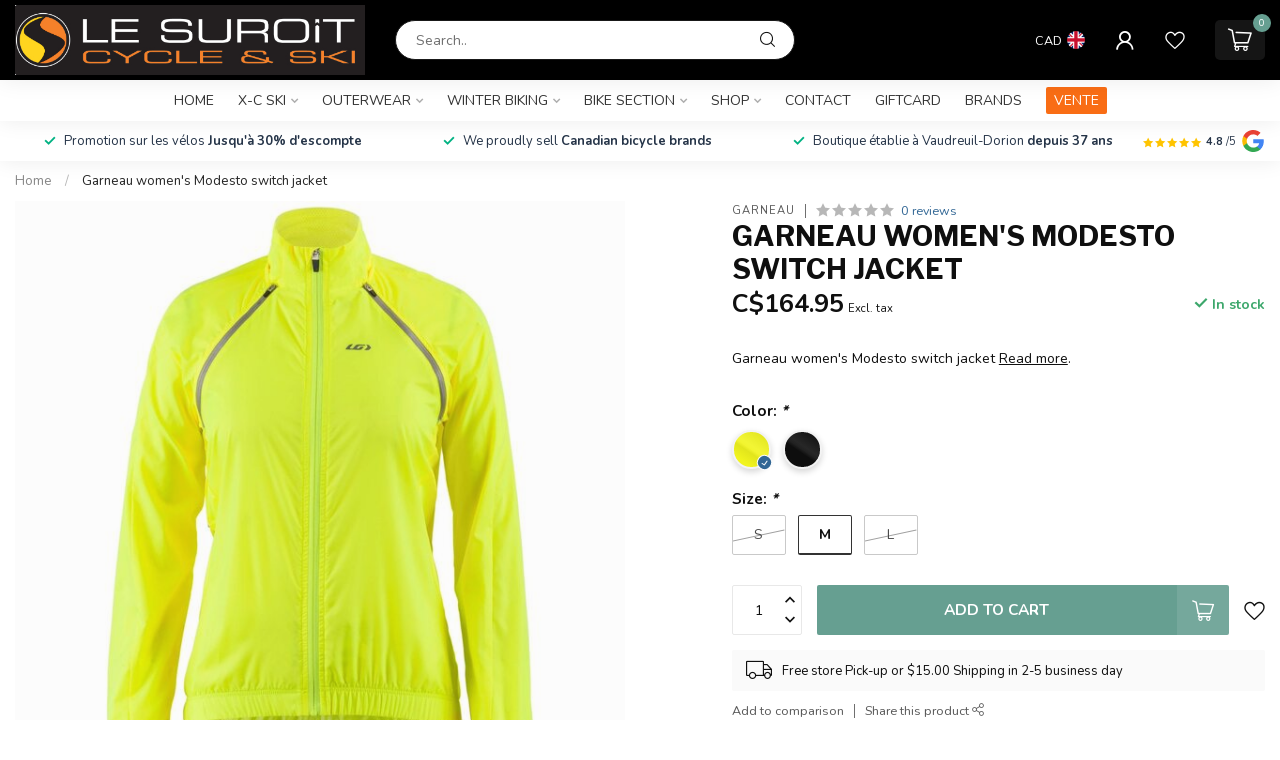

--- FILE ---
content_type: text/html;charset=utf-8
request_url: https://www.lesuroit.qc.ca/en/garneau-womens-modesto-switch-jacket.html
body_size: 34368
content:
<!DOCTYPE html>
<html lang="en-GB">
  <head>
<link rel="preconnect" href="https://cdn.shoplightspeed.com">
<link rel="preconnect" href="https://fonts.googleapis.com">
<link rel="preconnect" href="https://fonts.gstatic.com" crossorigin>
<!--

    Theme Proxima | v1.0.0.2504202501_0_609230
    Theme designed and created by Dyvelopment - We are true e-commerce heroes!

    For custom Lightspeed eCom development or design contact us at www.dyvelopment.com

      _____                  _                                  _   
     |  __ \                | |                                | |  
     | |  | |_   ___   _____| | ___  _ __  _ __ ___   ___ _ __ | |_ 
     | |  | | | | \ \ / / _ \ |/ _ \| '_ \| '_ ` _ \ / _ \ '_ \| __|
     | |__| | |_| |\ V /  __/ | (_) | |_) | | | | | |  __/ | | | |_ 
     |_____/ \__, | \_/ \___|_|\___/| .__/|_| |_| |_|\___|_| |_|\__|
              __/ |                 | |                             
             |___/                  |_|                             
-->


<meta charset="utf-8"/>
<!-- [START] 'blocks/head.rain' -->
<!--

  (c) 2008-2026 Lightspeed Netherlands B.V.
  http://www.lightspeedhq.com
  Generated: 23-01-2026 @ 12:38:55

-->
<link rel="canonical" href="https://www.lesuroit.qc.ca/en/garneau-womens-modesto-switch-jacket.html"/>
<link rel="alternate" href="https://www.lesuroit.qc.ca/en/index.rss" type="application/rss+xml" title="New products"/>
<meta name="robots" content="noodp,noydir"/>
<meta name="google-site-verification" content="qSYMEiPSaVkfNCUXwPXf7DjqPH8LM8Wtd8qtJEHKZSc"/>
<meta property="og:url" content="https://www.lesuroit.qc.ca/en/garneau-womens-modesto-switch-jacket.html?source=facebook"/>
<meta property="og:site_name" content="Le Suroît cycle et ski"/>
<meta property="og:title" content="Garneau women&#039;s Modesto switch jacket"/>
<meta property="og:description" content="The Garneau Modesto swith is a great jacket with its removable sleeves.  It then becomes a vest"/>
<meta property="og:image" content="https://cdn.shoplightspeed.com/shops/609230/files/26376568/garneau-garneau-womens-modesto-switch-jacket.jpg"/>
<script>
/* DyApps Theme Addons config */
if( !window.dyapps ){ window.dyapps = {}; }
window.dyapps.addons = {
 "enabled": true,
 "created_at": "05-02-2025 18:09:37",
 "settings": {
    "matrix_separator": ",",
    "filterGroupSwatches": ["color","couleur"],
    "swatchesForCustomFields": ["black","noir"],
    "plan": {
     "can_variant_group": true,
     "can_stockify": true,
     "can_vat_switcher": true,
     "can_age_popup": false,
     "can_custom_qty": false,
     "can_data01_colors": false
    },
    "advancedVariants": {
     "enabled": true,
     "price_in_dropdown": true,
     "stockify_in_dropdown": true,
     "disable_out_of_stock": true,
     "grid_swatches_container_selector": ".dy-collection-grid-swatch-holder",
     "grid_swatches_position": "left",
     "grid_swatches_max_colors": 4,
     "grid_swatches_enabled": true,
     "variant_status_icon": false,
     "display_type": "blocks",
     "product_swatches_size": "default",
     "live_pricing": true
    },
    "age_popup": {
     "enabled": false,
     "logo_url": "",
     "image_footer_url": "",
     "text": {
                 
        "en": {
         "content": "<h3>Confirm your age<\/h3><p>You must be over the age of 18 to enter this website.<\/p>",
         "content_no": "<h3>Sorry!<\/h3><p>Unfortunately you cannot access this website.<\/p>",
         "button_yes": "I am 18 years or older",
         "button_no": "I am under 18",
        } ,          
        "fr": {
         "content": "<h3>Confirm your age<\/h3><p>You must be over the age of 18 to enter this website.<\/p>",
         "content_no": "<h3>Sorry!<\/h3><p>Unfortunately you cannot access this website.<\/p>",
         "button_yes": "I am 18 years or older",
         "button_no": "I am under 18",
        }        }
    },
    "stockify": {
     "enabled": false,
     "stock_trigger_type": "outofstock",
     "optin_policy": false,
     "api": "https://my.dyapps.io/api/public/7562fb715b/stockify/subscribe",
     "text": {
                 
        "en": {
         "email_placeholder": "Your email address",
         "button_trigger": "Notify me when back in stock",
         "button_submit": "Keep me updated!",
         "title": "Leave your email address",
         "desc": "Unfortunately this item is out of stock right now. Leave your email address below and we'll send you an email when the item is available again.",
         "bottom_text": "We use your data to send this email. Read more in our <a href=\"\/service\/privacy-policy\/\" target=\"_blank\">privacy policy<\/a>."
        } ,          
        "fr": {
         "email_placeholder": "Your email address",
         "button_trigger": "Notify me when back in stock",
         "button_submit": "Keep me updated!",
         "title": "Leave your email address",
         "desc": "Unfortunately this item is out of stock right now. Leave your email address below and we'll send you an email when the item is available again.",
         "bottom_text": "We use your data to send this email. Read more in our <a href=\"\/service\/privacy-policy\/\" target=\"_blank\">privacy policy<\/a>."
        }        }
    },
    "categoryBanners": {
     "enabled": true,
     "mobile_breakpoint": "576px",
     "category_banner": [],
     "banners": {
             }
    }
 },
 "swatches": {
 "default": {"is_default": true, "type": "multi", "values": {"background-size": "10px 10px", "background-position": "0 0, 0 5px, 5px -5px, -5px 0px", "background-image": "linear-gradient(45deg, rgba(100,100,100,0.3) 25%, transparent 25%),  linear-gradient(-45deg, rgba(100,100,100,0.3) 25%, transparent 25%),  linear-gradient(45deg, transparent 75%, rgba(100,100,100,0.3) 75%),  linear-gradient(-45deg, transparent 75%, rgba(100,100,100,0.3) 75%)"}} ,  
 "black": {"type": "color", "value": "#0f0f0f"},  
 "noir": {"type": "color", "value": "#0f0f0f"},  
 "white": {"type": "color", "value": "#ffffff"},  
 "blanc": {"type": "color", "value": "#ffffff"},  
 "blue": {"type": "color", "value": "#0d71df"},  
 "bleu": {"type": "color", "value": "#0d71df"},  
 "red": {"type": "color", "value": "#ed0404"},  
 "rouge": {"type": "color", "value": "#ed0404"},  
 "grey": {"type": "color", "value": "#807575"},  
 "gris": {"type": "color", "value": "#807575"},  
 "green": {"type": "color", "value": "#038106"},  
 "vert": {"type": "color", "value": "#038106"},  
 "orange": {"type": "color", "value": "#ffa500"},  
 "yellow": {"type": "color", "value": "#f1f41e"},  
 "jaune": {"type": "color", "value": "#f1f41e"},  
 "purple": {"type": "color", "value": "#a020f0"},  
 "mauve": {"type": "color", "value": "#a020f0"},  
 "silver": {"type": "color", "value": "#c0c0c0"},  
 "argent": {"type": "color", "value": "#c0c0c0"},  
 "pink": {"type": "color", "value": "#e14e8a"},  
 "rose": {"type": "color", "value": "#e14e8a"},  
 "charcoal": {"type": "color", "value": "#494646"},  
 "violet": {"type": "color", "value": "#be61b4"},  
 "titane": {"type": "color", "value": "#878681"},  
 "coral": {"type": "color", "value": "#f47760"},  
 "corail": {"type": "color", "value": "#f47760"}  }
};
</script>
<!--[if lt IE 9]>
<script src="https://cdn.shoplightspeed.com/assets/html5shiv.js?2025-02-20"></script>
<![endif]-->
<!-- [END] 'blocks/head.rain' -->

<title>Garneau women&#039;s Modesto switch jacket - Le Suroît cycle et ski</title>

<meta name="dyapps-addons-enabled" content="true">
<meta name="dyapps-addons-version" content="2022081001">
<meta name="dyapps-theme-name" content="Proxima">

<meta name="description" content="The Garneau Modesto swith is a great jacket with its removable sleeves.  It then becomes a vest" />
<meta name="keywords" content="GARNEAU, Garneau, women&#039;s, Modesto, switch, jacket, bike, bicycle, vélo, road, triathlon, mechanic, store, fitting, waxing, vaudreuil,montreal, service, repair, x-c skis, Vaudreuil, Dorion, Devinci, Argon, Garneau, Velec" />

<meta http-equiv="X-UA-Compatible" content="IE=edge">
<meta name="viewport" content="width=device-width, initial-scale=1">

<link rel="shortcut icon" href="https://cdn.shoplightspeed.com/shops/609230/themes/17405/v/1050822/assets/favicon.ico?20250204213136" type="image/x-icon" />
<link rel="preload" as="image" href="https://cdn.shoplightspeed.com/shops/609230/themes/17405/v/1050822/assets/logo.png?20250204213136">


	<link rel="preload" as="image" href="https://cdn.shoplightspeed.com/shops/609230/files/26376568/650x650x2/garneau-womens-modesto-switch-jacket.jpg">

<script src="https://cdn.shoplightspeed.com/shops/609230/themes/17405/assets/jquery-1-12-4-min.js?20260106222348" defer></script>
<script>if(navigator.userAgent.indexOf("MSIE ") > -1 || navigator.userAgent.indexOf("Trident/") > -1) { document.write('<script src="https://cdn.shoplightspeed.com/shops/609230/themes/17405/assets/intersection-observer-polyfill.js?20260106222348">\x3C/script>') }</script>

<style>/*!
 * Bootstrap Reboot v4.6.1 (https://getbootstrap.com/)
 * Copyright 2011-2021 The Bootstrap Authors
 * Copyright 2011-2021 Twitter, Inc.
 * Licensed under MIT (https://github.com/twbs/bootstrap/blob/main/LICENSE)
 * Forked from Normalize.css, licensed MIT (https://github.com/necolas/normalize.css/blob/master/LICENSE.md)
 */*,*::before,*::after{box-sizing:border-box}html{font-family:sans-serif;line-height:1.15;-webkit-text-size-adjust:100%;-webkit-tap-highlight-color:rgba(0,0,0,0)}article,aside,figcaption,figure,footer,header,hgroup,main,nav,section{display:block}body{margin:0;font-family:-apple-system,BlinkMacSystemFont,"Segoe UI",Roboto,"Helvetica Neue",Arial,"Noto Sans","Liberation Sans",sans-serif,"Apple Color Emoji","Segoe UI Emoji","Segoe UI Symbol","Noto Color Emoji";font-size:1rem;font-weight:400;line-height:1.42857143;color:#212529;text-align:left;background-color:#fff}[tabindex="-1"]:focus:not(:focus-visible){outline:0 !important}hr{box-sizing:content-box;height:0;overflow:visible}h1,h2,h3,h4,h5,h6{margin-top:0;margin-bottom:.5rem}p{margin-top:0;margin-bottom:1rem}abbr[title],abbr[data-original-title]{text-decoration:underline;text-decoration:underline dotted;cursor:help;border-bottom:0;text-decoration-skip-ink:none}address{margin-bottom:1rem;font-style:normal;line-height:inherit}ol,ul,dl{margin-top:0;margin-bottom:1rem}ol ol,ul ul,ol ul,ul ol{margin-bottom:0}dt{font-weight:700}dd{margin-bottom:.5rem;margin-left:0}blockquote{margin:0 0 1rem}b,strong{font-weight:bolder}small{font-size:80%}sub,sup{position:relative;font-size:75%;line-height:0;vertical-align:baseline}sub{bottom:-0.25em}sup{top:-0.5em}a{color:#007bff;text-decoration:none;background-color:transparent}a:hover{color:#0056b3;text-decoration:underline}a:not([href]):not([class]){color:inherit;text-decoration:none}a:not([href]):not([class]):hover{color:inherit;text-decoration:none}pre,code,kbd,samp{font-family:SFMono-Regular,Menlo,Monaco,Consolas,"Liberation Mono","Courier New",monospace;font-size:1em}pre{margin-top:0;margin-bottom:1rem;overflow:auto;-ms-overflow-style:scrollbar}figure{margin:0 0 1rem}img{vertical-align:middle;border-style:none}svg{overflow:hidden;vertical-align:middle}table{border-collapse:collapse}caption{padding-top:.75rem;padding-bottom:.75rem;color:#6c757d;text-align:left;caption-side:bottom}th{text-align:inherit;text-align:-webkit-match-parent}label{display:inline-block;margin-bottom:.5rem}button{border-radius:0}button:focus:not(:focus-visible){outline:0}input,button,select,optgroup,textarea{margin:0;font-family:inherit;font-size:inherit;line-height:inherit}button,input{overflow:visible}button,select{text-transform:none}[role=button]{cursor:pointer}select{word-wrap:normal}button,[type=button],[type=reset],[type=submit]{-webkit-appearance:button}button:not(:disabled),[type=button]:not(:disabled),[type=reset]:not(:disabled),[type=submit]:not(:disabled){cursor:pointer}button::-moz-focus-inner,[type=button]::-moz-focus-inner,[type=reset]::-moz-focus-inner,[type=submit]::-moz-focus-inner{padding:0;border-style:none}input[type=radio],input[type=checkbox]{box-sizing:border-box;padding:0}textarea{overflow:auto;resize:vertical}fieldset{min-width:0;padding:0;margin:0;border:0}legend{display:block;width:100%;max-width:100%;padding:0;margin-bottom:.5rem;font-size:1.5rem;line-height:inherit;color:inherit;white-space:normal}progress{vertical-align:baseline}[type=number]::-webkit-inner-spin-button,[type=number]::-webkit-outer-spin-button{height:auto}[type=search]{outline-offset:-2px;-webkit-appearance:none}[type=search]::-webkit-search-decoration{-webkit-appearance:none}::-webkit-file-upload-button{font:inherit;-webkit-appearance:button}output{display:inline-block}summary{display:list-item;cursor:pointer}template{display:none}[hidden]{display:none !important}/*!
 * Bootstrap Grid v4.6.1 (https://getbootstrap.com/)
 * Copyright 2011-2021 The Bootstrap Authors
 * Copyright 2011-2021 Twitter, Inc.
 * Licensed under MIT (https://github.com/twbs/bootstrap/blob/main/LICENSE)
 */html{box-sizing:border-box;-ms-overflow-style:scrollbar}*,*::before,*::after{box-sizing:inherit}.container,.container-fluid,.container-xl,.container-lg,.container-md,.container-sm{width:100%;padding-right:15px;padding-left:15px;margin-right:auto;margin-left:auto}@media(min-width: 576px){.container-sm,.container{max-width:540px}}@media(min-width: 768px){.container-md,.container-sm,.container{max-width:720px}}@media(min-width: 992px){.container-lg,.container-md,.container-sm,.container{max-width:960px}}@media(min-width: 1200px){.container-xl,.container-lg,.container-md,.container-sm,.container{max-width:1140px}}.row{display:flex;flex-wrap:wrap;margin-right:-15px;margin-left:-15px}.no-gutters{margin-right:0;margin-left:0}.no-gutters>.col,.no-gutters>[class*=col-]{padding-right:0;padding-left:0}.col-xl,.col-xl-auto,.col-xl-12,.col-xl-11,.col-xl-10,.col-xl-9,.col-xl-8,.col-xl-7,.col-xl-6,.col-xl-5,.col-xl-4,.col-xl-3,.col-xl-2,.col-xl-1,.col-lg,.col-lg-auto,.col-lg-12,.col-lg-11,.col-lg-10,.col-lg-9,.col-lg-8,.col-lg-7,.col-lg-6,.col-lg-5,.col-lg-4,.col-lg-3,.col-lg-2,.col-lg-1,.col-md,.col-md-auto,.col-md-12,.col-md-11,.col-md-10,.col-md-9,.col-md-8,.col-md-7,.col-md-6,.col-md-5,.col-md-4,.col-md-3,.col-md-2,.col-md-1,.col-sm,.col-sm-auto,.col-sm-12,.col-sm-11,.col-sm-10,.col-sm-9,.col-sm-8,.col-sm-7,.col-sm-6,.col-sm-5,.col-sm-4,.col-sm-3,.col-sm-2,.col-sm-1,.col,.col-auto,.col-12,.col-11,.col-10,.col-9,.col-8,.col-7,.col-6,.col-5,.col-4,.col-3,.col-2,.col-1{position:relative;width:100%;padding-right:15px;padding-left:15px}.col{flex-basis:0;flex-grow:1;max-width:100%}.row-cols-1>*{flex:0 0 100%;max-width:100%}.row-cols-2>*{flex:0 0 50%;max-width:50%}.row-cols-3>*{flex:0 0 33.3333333333%;max-width:33.3333333333%}.row-cols-4>*{flex:0 0 25%;max-width:25%}.row-cols-5>*{flex:0 0 20%;max-width:20%}.row-cols-6>*{flex:0 0 16.6666666667%;max-width:16.6666666667%}.col-auto{flex:0 0 auto;width:auto;max-width:100%}.col-1{flex:0 0 8.33333333%;max-width:8.33333333%}.col-2{flex:0 0 16.66666667%;max-width:16.66666667%}.col-3{flex:0 0 25%;max-width:25%}.col-4{flex:0 0 33.33333333%;max-width:33.33333333%}.col-5{flex:0 0 41.66666667%;max-width:41.66666667%}.col-6{flex:0 0 50%;max-width:50%}.col-7{flex:0 0 58.33333333%;max-width:58.33333333%}.col-8{flex:0 0 66.66666667%;max-width:66.66666667%}.col-9{flex:0 0 75%;max-width:75%}.col-10{flex:0 0 83.33333333%;max-width:83.33333333%}.col-11{flex:0 0 91.66666667%;max-width:91.66666667%}.col-12{flex:0 0 100%;max-width:100%}.order-first{order:-1}.order-last{order:13}.order-0{order:0}.order-1{order:1}.order-2{order:2}.order-3{order:3}.order-4{order:4}.order-5{order:5}.order-6{order:6}.order-7{order:7}.order-8{order:8}.order-9{order:9}.order-10{order:10}.order-11{order:11}.order-12{order:12}.offset-1{margin-left:8.33333333%}.offset-2{margin-left:16.66666667%}.offset-3{margin-left:25%}.offset-4{margin-left:33.33333333%}.offset-5{margin-left:41.66666667%}.offset-6{margin-left:50%}.offset-7{margin-left:58.33333333%}.offset-8{margin-left:66.66666667%}.offset-9{margin-left:75%}.offset-10{margin-left:83.33333333%}.offset-11{margin-left:91.66666667%}@media(min-width: 576px){.col-sm{flex-basis:0;flex-grow:1;max-width:100%}.row-cols-sm-1>*{flex:0 0 100%;max-width:100%}.row-cols-sm-2>*{flex:0 0 50%;max-width:50%}.row-cols-sm-3>*{flex:0 0 33.3333333333%;max-width:33.3333333333%}.row-cols-sm-4>*{flex:0 0 25%;max-width:25%}.row-cols-sm-5>*{flex:0 0 20%;max-width:20%}.row-cols-sm-6>*{flex:0 0 16.6666666667%;max-width:16.6666666667%}.col-sm-auto{flex:0 0 auto;width:auto;max-width:100%}.col-sm-1{flex:0 0 8.33333333%;max-width:8.33333333%}.col-sm-2{flex:0 0 16.66666667%;max-width:16.66666667%}.col-sm-3{flex:0 0 25%;max-width:25%}.col-sm-4{flex:0 0 33.33333333%;max-width:33.33333333%}.col-sm-5{flex:0 0 41.66666667%;max-width:41.66666667%}.col-sm-6{flex:0 0 50%;max-width:50%}.col-sm-7{flex:0 0 58.33333333%;max-width:58.33333333%}.col-sm-8{flex:0 0 66.66666667%;max-width:66.66666667%}.col-sm-9{flex:0 0 75%;max-width:75%}.col-sm-10{flex:0 0 83.33333333%;max-width:83.33333333%}.col-sm-11{flex:0 0 91.66666667%;max-width:91.66666667%}.col-sm-12{flex:0 0 100%;max-width:100%}.order-sm-first{order:-1}.order-sm-last{order:13}.order-sm-0{order:0}.order-sm-1{order:1}.order-sm-2{order:2}.order-sm-3{order:3}.order-sm-4{order:4}.order-sm-5{order:5}.order-sm-6{order:6}.order-sm-7{order:7}.order-sm-8{order:8}.order-sm-9{order:9}.order-sm-10{order:10}.order-sm-11{order:11}.order-sm-12{order:12}.offset-sm-0{margin-left:0}.offset-sm-1{margin-left:8.33333333%}.offset-sm-2{margin-left:16.66666667%}.offset-sm-3{margin-left:25%}.offset-sm-4{margin-left:33.33333333%}.offset-sm-5{margin-left:41.66666667%}.offset-sm-6{margin-left:50%}.offset-sm-7{margin-left:58.33333333%}.offset-sm-8{margin-left:66.66666667%}.offset-sm-9{margin-left:75%}.offset-sm-10{margin-left:83.33333333%}.offset-sm-11{margin-left:91.66666667%}}@media(min-width: 768px){.col-md{flex-basis:0;flex-grow:1;max-width:100%}.row-cols-md-1>*{flex:0 0 100%;max-width:100%}.row-cols-md-2>*{flex:0 0 50%;max-width:50%}.row-cols-md-3>*{flex:0 0 33.3333333333%;max-width:33.3333333333%}.row-cols-md-4>*{flex:0 0 25%;max-width:25%}.row-cols-md-5>*{flex:0 0 20%;max-width:20%}.row-cols-md-6>*{flex:0 0 16.6666666667%;max-width:16.6666666667%}.col-md-auto{flex:0 0 auto;width:auto;max-width:100%}.col-md-1{flex:0 0 8.33333333%;max-width:8.33333333%}.col-md-2{flex:0 0 16.66666667%;max-width:16.66666667%}.col-md-3{flex:0 0 25%;max-width:25%}.col-md-4{flex:0 0 33.33333333%;max-width:33.33333333%}.col-md-5{flex:0 0 41.66666667%;max-width:41.66666667%}.col-md-6{flex:0 0 50%;max-width:50%}.col-md-7{flex:0 0 58.33333333%;max-width:58.33333333%}.col-md-8{flex:0 0 66.66666667%;max-width:66.66666667%}.col-md-9{flex:0 0 75%;max-width:75%}.col-md-10{flex:0 0 83.33333333%;max-width:83.33333333%}.col-md-11{flex:0 0 91.66666667%;max-width:91.66666667%}.col-md-12{flex:0 0 100%;max-width:100%}.order-md-first{order:-1}.order-md-last{order:13}.order-md-0{order:0}.order-md-1{order:1}.order-md-2{order:2}.order-md-3{order:3}.order-md-4{order:4}.order-md-5{order:5}.order-md-6{order:6}.order-md-7{order:7}.order-md-8{order:8}.order-md-9{order:9}.order-md-10{order:10}.order-md-11{order:11}.order-md-12{order:12}.offset-md-0{margin-left:0}.offset-md-1{margin-left:8.33333333%}.offset-md-2{margin-left:16.66666667%}.offset-md-3{margin-left:25%}.offset-md-4{margin-left:33.33333333%}.offset-md-5{margin-left:41.66666667%}.offset-md-6{margin-left:50%}.offset-md-7{margin-left:58.33333333%}.offset-md-8{margin-left:66.66666667%}.offset-md-9{margin-left:75%}.offset-md-10{margin-left:83.33333333%}.offset-md-11{margin-left:91.66666667%}}@media(min-width: 992px){.col-lg{flex-basis:0;flex-grow:1;max-width:100%}.row-cols-lg-1>*{flex:0 0 100%;max-width:100%}.row-cols-lg-2>*{flex:0 0 50%;max-width:50%}.row-cols-lg-3>*{flex:0 0 33.3333333333%;max-width:33.3333333333%}.row-cols-lg-4>*{flex:0 0 25%;max-width:25%}.row-cols-lg-5>*{flex:0 0 20%;max-width:20%}.row-cols-lg-6>*{flex:0 0 16.6666666667%;max-width:16.6666666667%}.col-lg-auto{flex:0 0 auto;width:auto;max-width:100%}.col-lg-1{flex:0 0 8.33333333%;max-width:8.33333333%}.col-lg-2{flex:0 0 16.66666667%;max-width:16.66666667%}.col-lg-3{flex:0 0 25%;max-width:25%}.col-lg-4{flex:0 0 33.33333333%;max-width:33.33333333%}.col-lg-5{flex:0 0 41.66666667%;max-width:41.66666667%}.col-lg-6{flex:0 0 50%;max-width:50%}.col-lg-7{flex:0 0 58.33333333%;max-width:58.33333333%}.col-lg-8{flex:0 0 66.66666667%;max-width:66.66666667%}.col-lg-9{flex:0 0 75%;max-width:75%}.col-lg-10{flex:0 0 83.33333333%;max-width:83.33333333%}.col-lg-11{flex:0 0 91.66666667%;max-width:91.66666667%}.col-lg-12{flex:0 0 100%;max-width:100%}.order-lg-first{order:-1}.order-lg-last{order:13}.order-lg-0{order:0}.order-lg-1{order:1}.order-lg-2{order:2}.order-lg-3{order:3}.order-lg-4{order:4}.order-lg-5{order:5}.order-lg-6{order:6}.order-lg-7{order:7}.order-lg-8{order:8}.order-lg-9{order:9}.order-lg-10{order:10}.order-lg-11{order:11}.order-lg-12{order:12}.offset-lg-0{margin-left:0}.offset-lg-1{margin-left:8.33333333%}.offset-lg-2{margin-left:16.66666667%}.offset-lg-3{margin-left:25%}.offset-lg-4{margin-left:33.33333333%}.offset-lg-5{margin-left:41.66666667%}.offset-lg-6{margin-left:50%}.offset-lg-7{margin-left:58.33333333%}.offset-lg-8{margin-left:66.66666667%}.offset-lg-9{margin-left:75%}.offset-lg-10{margin-left:83.33333333%}.offset-lg-11{margin-left:91.66666667%}}@media(min-width: 1200px){.col-xl{flex-basis:0;flex-grow:1;max-width:100%}.row-cols-xl-1>*{flex:0 0 100%;max-width:100%}.row-cols-xl-2>*{flex:0 0 50%;max-width:50%}.row-cols-xl-3>*{flex:0 0 33.3333333333%;max-width:33.3333333333%}.row-cols-xl-4>*{flex:0 0 25%;max-width:25%}.row-cols-xl-5>*{flex:0 0 20%;max-width:20%}.row-cols-xl-6>*{flex:0 0 16.6666666667%;max-width:16.6666666667%}.col-xl-auto{flex:0 0 auto;width:auto;max-width:100%}.col-xl-1{flex:0 0 8.33333333%;max-width:8.33333333%}.col-xl-2{flex:0 0 16.66666667%;max-width:16.66666667%}.col-xl-3{flex:0 0 25%;max-width:25%}.col-xl-4{flex:0 0 33.33333333%;max-width:33.33333333%}.col-xl-5{flex:0 0 41.66666667%;max-width:41.66666667%}.col-xl-6{flex:0 0 50%;max-width:50%}.col-xl-7{flex:0 0 58.33333333%;max-width:58.33333333%}.col-xl-8{flex:0 0 66.66666667%;max-width:66.66666667%}.col-xl-9{flex:0 0 75%;max-width:75%}.col-xl-10{flex:0 0 83.33333333%;max-width:83.33333333%}.col-xl-11{flex:0 0 91.66666667%;max-width:91.66666667%}.col-xl-12{flex:0 0 100%;max-width:100%}.order-xl-first{order:-1}.order-xl-last{order:13}.order-xl-0{order:0}.order-xl-1{order:1}.order-xl-2{order:2}.order-xl-3{order:3}.order-xl-4{order:4}.order-xl-5{order:5}.order-xl-6{order:6}.order-xl-7{order:7}.order-xl-8{order:8}.order-xl-9{order:9}.order-xl-10{order:10}.order-xl-11{order:11}.order-xl-12{order:12}.offset-xl-0{margin-left:0}.offset-xl-1{margin-left:8.33333333%}.offset-xl-2{margin-left:16.66666667%}.offset-xl-3{margin-left:25%}.offset-xl-4{margin-left:33.33333333%}.offset-xl-5{margin-left:41.66666667%}.offset-xl-6{margin-left:50%}.offset-xl-7{margin-left:58.33333333%}.offset-xl-8{margin-left:66.66666667%}.offset-xl-9{margin-left:75%}.offset-xl-10{margin-left:83.33333333%}.offset-xl-11{margin-left:91.66666667%}}.d-none{display:none !important}.d-inline{display:inline !important}.d-inline-block{display:inline-block !important}.d-block{display:block !important}.d-table{display:table !important}.d-table-row{display:table-row !important}.d-table-cell{display:table-cell !important}.d-flex{display:flex !important}.d-inline-flex{display:inline-flex !important}@media(min-width: 576px){.d-sm-none{display:none !important}.d-sm-inline{display:inline !important}.d-sm-inline-block{display:inline-block !important}.d-sm-block{display:block !important}.d-sm-table{display:table !important}.d-sm-table-row{display:table-row !important}.d-sm-table-cell{display:table-cell !important}.d-sm-flex{display:flex !important}.d-sm-inline-flex{display:inline-flex !important}}@media(min-width: 768px){.d-md-none{display:none !important}.d-md-inline{display:inline !important}.d-md-inline-block{display:inline-block !important}.d-md-block{display:block !important}.d-md-table{display:table !important}.d-md-table-row{display:table-row !important}.d-md-table-cell{display:table-cell !important}.d-md-flex{display:flex !important}.d-md-inline-flex{display:inline-flex !important}}@media(min-width: 992px){.d-lg-none{display:none !important}.d-lg-inline{display:inline !important}.d-lg-inline-block{display:inline-block !important}.d-lg-block{display:block !important}.d-lg-table{display:table !important}.d-lg-table-row{display:table-row !important}.d-lg-table-cell{display:table-cell !important}.d-lg-flex{display:flex !important}.d-lg-inline-flex{display:inline-flex !important}}@media(min-width: 1200px){.d-xl-none{display:none !important}.d-xl-inline{display:inline !important}.d-xl-inline-block{display:inline-block !important}.d-xl-block{display:block !important}.d-xl-table{display:table !important}.d-xl-table-row{display:table-row !important}.d-xl-table-cell{display:table-cell !important}.d-xl-flex{display:flex !important}.d-xl-inline-flex{display:inline-flex !important}}@media print{.d-print-none{display:none !important}.d-print-inline{display:inline !important}.d-print-inline-block{display:inline-block !important}.d-print-block{display:block !important}.d-print-table{display:table !important}.d-print-table-row{display:table-row !important}.d-print-table-cell{display:table-cell !important}.d-print-flex{display:flex !important}.d-print-inline-flex{display:inline-flex !important}}.flex-row{flex-direction:row !important}.flex-column{flex-direction:column !important}.flex-row-reverse{flex-direction:row-reverse !important}.flex-column-reverse{flex-direction:column-reverse !important}.flex-wrap{flex-wrap:wrap !important}.flex-nowrap{flex-wrap:nowrap !important}.flex-wrap-reverse{flex-wrap:wrap-reverse !important}.flex-fill{flex:1 1 auto !important}.flex-grow-0{flex-grow:0 !important}.flex-grow-1{flex-grow:1 !important}.flex-shrink-0{flex-shrink:0 !important}.flex-shrink-1{flex-shrink:1 !important}.justify-content-start{justify-content:flex-start !important}.justify-content-end{justify-content:flex-end !important}.justify-content-center{justify-content:center !important}.justify-content-between{justify-content:space-between !important}.justify-content-around{justify-content:space-around !important}.align-items-start{align-items:flex-start !important}.align-items-end{align-items:flex-end !important}.align-items-center{align-items:center !important}.align-items-baseline{align-items:baseline !important}.align-items-stretch{align-items:stretch !important}.align-content-start{align-content:flex-start !important}.align-content-end{align-content:flex-end !important}.align-content-center{align-content:center !important}.align-content-between{align-content:space-between !important}.align-content-around{align-content:space-around !important}.align-content-stretch{align-content:stretch !important}.align-self-auto{align-self:auto !important}.align-self-start{align-self:flex-start !important}.align-self-end{align-self:flex-end !important}.align-self-center{align-self:center !important}.align-self-baseline{align-self:baseline !important}.align-self-stretch{align-self:stretch !important}@media(min-width: 576px){.flex-sm-row{flex-direction:row !important}.flex-sm-column{flex-direction:column !important}.flex-sm-row-reverse{flex-direction:row-reverse !important}.flex-sm-column-reverse{flex-direction:column-reverse !important}.flex-sm-wrap{flex-wrap:wrap !important}.flex-sm-nowrap{flex-wrap:nowrap !important}.flex-sm-wrap-reverse{flex-wrap:wrap-reverse !important}.flex-sm-fill{flex:1 1 auto !important}.flex-sm-grow-0{flex-grow:0 !important}.flex-sm-grow-1{flex-grow:1 !important}.flex-sm-shrink-0{flex-shrink:0 !important}.flex-sm-shrink-1{flex-shrink:1 !important}.justify-content-sm-start{justify-content:flex-start !important}.justify-content-sm-end{justify-content:flex-end !important}.justify-content-sm-center{justify-content:center !important}.justify-content-sm-between{justify-content:space-between !important}.justify-content-sm-around{justify-content:space-around !important}.align-items-sm-start{align-items:flex-start !important}.align-items-sm-end{align-items:flex-end !important}.align-items-sm-center{align-items:center !important}.align-items-sm-baseline{align-items:baseline !important}.align-items-sm-stretch{align-items:stretch !important}.align-content-sm-start{align-content:flex-start !important}.align-content-sm-end{align-content:flex-end !important}.align-content-sm-center{align-content:center !important}.align-content-sm-between{align-content:space-between !important}.align-content-sm-around{align-content:space-around !important}.align-content-sm-stretch{align-content:stretch !important}.align-self-sm-auto{align-self:auto !important}.align-self-sm-start{align-self:flex-start !important}.align-self-sm-end{align-self:flex-end !important}.align-self-sm-center{align-self:center !important}.align-self-sm-baseline{align-self:baseline !important}.align-self-sm-stretch{align-self:stretch !important}}@media(min-width: 768px){.flex-md-row{flex-direction:row !important}.flex-md-column{flex-direction:column !important}.flex-md-row-reverse{flex-direction:row-reverse !important}.flex-md-column-reverse{flex-direction:column-reverse !important}.flex-md-wrap{flex-wrap:wrap !important}.flex-md-nowrap{flex-wrap:nowrap !important}.flex-md-wrap-reverse{flex-wrap:wrap-reverse !important}.flex-md-fill{flex:1 1 auto !important}.flex-md-grow-0{flex-grow:0 !important}.flex-md-grow-1{flex-grow:1 !important}.flex-md-shrink-0{flex-shrink:0 !important}.flex-md-shrink-1{flex-shrink:1 !important}.justify-content-md-start{justify-content:flex-start !important}.justify-content-md-end{justify-content:flex-end !important}.justify-content-md-center{justify-content:center !important}.justify-content-md-between{justify-content:space-between !important}.justify-content-md-around{justify-content:space-around !important}.align-items-md-start{align-items:flex-start !important}.align-items-md-end{align-items:flex-end !important}.align-items-md-center{align-items:center !important}.align-items-md-baseline{align-items:baseline !important}.align-items-md-stretch{align-items:stretch !important}.align-content-md-start{align-content:flex-start !important}.align-content-md-end{align-content:flex-end !important}.align-content-md-center{align-content:center !important}.align-content-md-between{align-content:space-between !important}.align-content-md-around{align-content:space-around !important}.align-content-md-stretch{align-content:stretch !important}.align-self-md-auto{align-self:auto !important}.align-self-md-start{align-self:flex-start !important}.align-self-md-end{align-self:flex-end !important}.align-self-md-center{align-self:center !important}.align-self-md-baseline{align-self:baseline !important}.align-self-md-stretch{align-self:stretch !important}}@media(min-width: 992px){.flex-lg-row{flex-direction:row !important}.flex-lg-column{flex-direction:column !important}.flex-lg-row-reverse{flex-direction:row-reverse !important}.flex-lg-column-reverse{flex-direction:column-reverse !important}.flex-lg-wrap{flex-wrap:wrap !important}.flex-lg-nowrap{flex-wrap:nowrap !important}.flex-lg-wrap-reverse{flex-wrap:wrap-reverse !important}.flex-lg-fill{flex:1 1 auto !important}.flex-lg-grow-0{flex-grow:0 !important}.flex-lg-grow-1{flex-grow:1 !important}.flex-lg-shrink-0{flex-shrink:0 !important}.flex-lg-shrink-1{flex-shrink:1 !important}.justify-content-lg-start{justify-content:flex-start !important}.justify-content-lg-end{justify-content:flex-end !important}.justify-content-lg-center{justify-content:center !important}.justify-content-lg-between{justify-content:space-between !important}.justify-content-lg-around{justify-content:space-around !important}.align-items-lg-start{align-items:flex-start !important}.align-items-lg-end{align-items:flex-end !important}.align-items-lg-center{align-items:center !important}.align-items-lg-baseline{align-items:baseline !important}.align-items-lg-stretch{align-items:stretch !important}.align-content-lg-start{align-content:flex-start !important}.align-content-lg-end{align-content:flex-end !important}.align-content-lg-center{align-content:center !important}.align-content-lg-between{align-content:space-between !important}.align-content-lg-around{align-content:space-around !important}.align-content-lg-stretch{align-content:stretch !important}.align-self-lg-auto{align-self:auto !important}.align-self-lg-start{align-self:flex-start !important}.align-self-lg-end{align-self:flex-end !important}.align-self-lg-center{align-self:center !important}.align-self-lg-baseline{align-self:baseline !important}.align-self-lg-stretch{align-self:stretch !important}}@media(min-width: 1200px){.flex-xl-row{flex-direction:row !important}.flex-xl-column{flex-direction:column !important}.flex-xl-row-reverse{flex-direction:row-reverse !important}.flex-xl-column-reverse{flex-direction:column-reverse !important}.flex-xl-wrap{flex-wrap:wrap !important}.flex-xl-nowrap{flex-wrap:nowrap !important}.flex-xl-wrap-reverse{flex-wrap:wrap-reverse !important}.flex-xl-fill{flex:1 1 auto !important}.flex-xl-grow-0{flex-grow:0 !important}.flex-xl-grow-1{flex-grow:1 !important}.flex-xl-shrink-0{flex-shrink:0 !important}.flex-xl-shrink-1{flex-shrink:1 !important}.justify-content-xl-start{justify-content:flex-start !important}.justify-content-xl-end{justify-content:flex-end !important}.justify-content-xl-center{justify-content:center !important}.justify-content-xl-between{justify-content:space-between !important}.justify-content-xl-around{justify-content:space-around !important}.align-items-xl-start{align-items:flex-start !important}.align-items-xl-end{align-items:flex-end !important}.align-items-xl-center{align-items:center !important}.align-items-xl-baseline{align-items:baseline !important}.align-items-xl-stretch{align-items:stretch !important}.align-content-xl-start{align-content:flex-start !important}.align-content-xl-end{align-content:flex-end !important}.align-content-xl-center{align-content:center !important}.align-content-xl-between{align-content:space-between !important}.align-content-xl-around{align-content:space-around !important}.align-content-xl-stretch{align-content:stretch !important}.align-self-xl-auto{align-self:auto !important}.align-self-xl-start{align-self:flex-start !important}.align-self-xl-end{align-self:flex-end !important}.align-self-xl-center{align-self:center !important}.align-self-xl-baseline{align-self:baseline !important}.align-self-xl-stretch{align-self:stretch !important}}.m-0{margin:0 !important}.mt-0,.my-0{margin-top:0 !important}.mr-0,.mx-0{margin-right:0 !important}.mb-0,.my-0{margin-bottom:0 !important}.ml-0,.mx-0{margin-left:0 !important}.m-1{margin:5px !important}.mt-1,.my-1{margin-top:5px !important}.mr-1,.mx-1{margin-right:5px !important}.mb-1,.my-1{margin-bottom:5px !important}.ml-1,.mx-1{margin-left:5px !important}.m-2{margin:10px !important}.mt-2,.my-2{margin-top:10px !important}.mr-2,.mx-2{margin-right:10px !important}.mb-2,.my-2{margin-bottom:10px !important}.ml-2,.mx-2{margin-left:10px !important}.m-3{margin:15px !important}.mt-3,.my-3{margin-top:15px !important}.mr-3,.mx-3{margin-right:15px !important}.mb-3,.my-3{margin-bottom:15px !important}.ml-3,.mx-3{margin-left:15px !important}.m-4{margin:30px !important}.mt-4,.my-4{margin-top:30px !important}.mr-4,.mx-4{margin-right:30px !important}.mb-4,.my-4{margin-bottom:30px !important}.ml-4,.mx-4{margin-left:30px !important}.m-5{margin:50px !important}.mt-5,.my-5{margin-top:50px !important}.mr-5,.mx-5{margin-right:50px !important}.mb-5,.my-5{margin-bottom:50px !important}.ml-5,.mx-5{margin-left:50px !important}.m-6{margin:80px !important}.mt-6,.my-6{margin-top:80px !important}.mr-6,.mx-6{margin-right:80px !important}.mb-6,.my-6{margin-bottom:80px !important}.ml-6,.mx-6{margin-left:80px !important}.p-0{padding:0 !important}.pt-0,.py-0{padding-top:0 !important}.pr-0,.px-0{padding-right:0 !important}.pb-0,.py-0{padding-bottom:0 !important}.pl-0,.px-0{padding-left:0 !important}.p-1{padding:5px !important}.pt-1,.py-1{padding-top:5px !important}.pr-1,.px-1{padding-right:5px !important}.pb-1,.py-1{padding-bottom:5px !important}.pl-1,.px-1{padding-left:5px !important}.p-2{padding:10px !important}.pt-2,.py-2{padding-top:10px !important}.pr-2,.px-2{padding-right:10px !important}.pb-2,.py-2{padding-bottom:10px !important}.pl-2,.px-2{padding-left:10px !important}.p-3{padding:15px !important}.pt-3,.py-3{padding-top:15px !important}.pr-3,.px-3{padding-right:15px !important}.pb-3,.py-3{padding-bottom:15px !important}.pl-3,.px-3{padding-left:15px !important}.p-4{padding:30px !important}.pt-4,.py-4{padding-top:30px !important}.pr-4,.px-4{padding-right:30px !important}.pb-4,.py-4{padding-bottom:30px !important}.pl-4,.px-4{padding-left:30px !important}.p-5{padding:50px !important}.pt-5,.py-5{padding-top:50px !important}.pr-5,.px-5{padding-right:50px !important}.pb-5,.py-5{padding-bottom:50px !important}.pl-5,.px-5{padding-left:50px !important}.p-6{padding:80px !important}.pt-6,.py-6{padding-top:80px !important}.pr-6,.px-6{padding-right:80px !important}.pb-6,.py-6{padding-bottom:80px !important}.pl-6,.px-6{padding-left:80px !important}.m-n1{margin:-5px !important}.mt-n1,.my-n1{margin-top:-5px !important}.mr-n1,.mx-n1{margin-right:-5px !important}.mb-n1,.my-n1{margin-bottom:-5px !important}.ml-n1,.mx-n1{margin-left:-5px !important}.m-n2{margin:-10px !important}.mt-n2,.my-n2{margin-top:-10px !important}.mr-n2,.mx-n2{margin-right:-10px !important}.mb-n2,.my-n2{margin-bottom:-10px !important}.ml-n2,.mx-n2{margin-left:-10px !important}.m-n3{margin:-15px !important}.mt-n3,.my-n3{margin-top:-15px !important}.mr-n3,.mx-n3{margin-right:-15px !important}.mb-n3,.my-n3{margin-bottom:-15px !important}.ml-n3,.mx-n3{margin-left:-15px !important}.m-n4{margin:-30px !important}.mt-n4,.my-n4{margin-top:-30px !important}.mr-n4,.mx-n4{margin-right:-30px !important}.mb-n4,.my-n4{margin-bottom:-30px !important}.ml-n4,.mx-n4{margin-left:-30px !important}.m-n5{margin:-50px !important}.mt-n5,.my-n5{margin-top:-50px !important}.mr-n5,.mx-n5{margin-right:-50px !important}.mb-n5,.my-n5{margin-bottom:-50px !important}.ml-n5,.mx-n5{margin-left:-50px !important}.m-n6{margin:-80px !important}.mt-n6,.my-n6{margin-top:-80px !important}.mr-n6,.mx-n6{margin-right:-80px !important}.mb-n6,.my-n6{margin-bottom:-80px !important}.ml-n6,.mx-n6{margin-left:-80px !important}.m-auto{margin:auto !important}.mt-auto,.my-auto{margin-top:auto !important}.mr-auto,.mx-auto{margin-right:auto !important}.mb-auto,.my-auto{margin-bottom:auto !important}.ml-auto,.mx-auto{margin-left:auto !important}@media(min-width: 576px){.m-sm-0{margin:0 !important}.mt-sm-0,.my-sm-0{margin-top:0 !important}.mr-sm-0,.mx-sm-0{margin-right:0 !important}.mb-sm-0,.my-sm-0{margin-bottom:0 !important}.ml-sm-0,.mx-sm-0{margin-left:0 !important}.m-sm-1{margin:5px !important}.mt-sm-1,.my-sm-1{margin-top:5px !important}.mr-sm-1,.mx-sm-1{margin-right:5px !important}.mb-sm-1,.my-sm-1{margin-bottom:5px !important}.ml-sm-1,.mx-sm-1{margin-left:5px !important}.m-sm-2{margin:10px !important}.mt-sm-2,.my-sm-2{margin-top:10px !important}.mr-sm-2,.mx-sm-2{margin-right:10px !important}.mb-sm-2,.my-sm-2{margin-bottom:10px !important}.ml-sm-2,.mx-sm-2{margin-left:10px !important}.m-sm-3{margin:15px !important}.mt-sm-3,.my-sm-3{margin-top:15px !important}.mr-sm-3,.mx-sm-3{margin-right:15px !important}.mb-sm-3,.my-sm-3{margin-bottom:15px !important}.ml-sm-3,.mx-sm-3{margin-left:15px !important}.m-sm-4{margin:30px !important}.mt-sm-4,.my-sm-4{margin-top:30px !important}.mr-sm-4,.mx-sm-4{margin-right:30px !important}.mb-sm-4,.my-sm-4{margin-bottom:30px !important}.ml-sm-4,.mx-sm-4{margin-left:30px !important}.m-sm-5{margin:50px !important}.mt-sm-5,.my-sm-5{margin-top:50px !important}.mr-sm-5,.mx-sm-5{margin-right:50px !important}.mb-sm-5,.my-sm-5{margin-bottom:50px !important}.ml-sm-5,.mx-sm-5{margin-left:50px !important}.m-sm-6{margin:80px !important}.mt-sm-6,.my-sm-6{margin-top:80px !important}.mr-sm-6,.mx-sm-6{margin-right:80px !important}.mb-sm-6,.my-sm-6{margin-bottom:80px !important}.ml-sm-6,.mx-sm-6{margin-left:80px !important}.p-sm-0{padding:0 !important}.pt-sm-0,.py-sm-0{padding-top:0 !important}.pr-sm-0,.px-sm-0{padding-right:0 !important}.pb-sm-0,.py-sm-0{padding-bottom:0 !important}.pl-sm-0,.px-sm-0{padding-left:0 !important}.p-sm-1{padding:5px !important}.pt-sm-1,.py-sm-1{padding-top:5px !important}.pr-sm-1,.px-sm-1{padding-right:5px !important}.pb-sm-1,.py-sm-1{padding-bottom:5px !important}.pl-sm-1,.px-sm-1{padding-left:5px !important}.p-sm-2{padding:10px !important}.pt-sm-2,.py-sm-2{padding-top:10px !important}.pr-sm-2,.px-sm-2{padding-right:10px !important}.pb-sm-2,.py-sm-2{padding-bottom:10px !important}.pl-sm-2,.px-sm-2{padding-left:10px !important}.p-sm-3{padding:15px !important}.pt-sm-3,.py-sm-3{padding-top:15px !important}.pr-sm-3,.px-sm-3{padding-right:15px !important}.pb-sm-3,.py-sm-3{padding-bottom:15px !important}.pl-sm-3,.px-sm-3{padding-left:15px !important}.p-sm-4{padding:30px !important}.pt-sm-4,.py-sm-4{padding-top:30px !important}.pr-sm-4,.px-sm-4{padding-right:30px !important}.pb-sm-4,.py-sm-4{padding-bottom:30px !important}.pl-sm-4,.px-sm-4{padding-left:30px !important}.p-sm-5{padding:50px !important}.pt-sm-5,.py-sm-5{padding-top:50px !important}.pr-sm-5,.px-sm-5{padding-right:50px !important}.pb-sm-5,.py-sm-5{padding-bottom:50px !important}.pl-sm-5,.px-sm-5{padding-left:50px !important}.p-sm-6{padding:80px !important}.pt-sm-6,.py-sm-6{padding-top:80px !important}.pr-sm-6,.px-sm-6{padding-right:80px !important}.pb-sm-6,.py-sm-6{padding-bottom:80px !important}.pl-sm-6,.px-sm-6{padding-left:80px !important}.m-sm-n1{margin:-5px !important}.mt-sm-n1,.my-sm-n1{margin-top:-5px !important}.mr-sm-n1,.mx-sm-n1{margin-right:-5px !important}.mb-sm-n1,.my-sm-n1{margin-bottom:-5px !important}.ml-sm-n1,.mx-sm-n1{margin-left:-5px !important}.m-sm-n2{margin:-10px !important}.mt-sm-n2,.my-sm-n2{margin-top:-10px !important}.mr-sm-n2,.mx-sm-n2{margin-right:-10px !important}.mb-sm-n2,.my-sm-n2{margin-bottom:-10px !important}.ml-sm-n2,.mx-sm-n2{margin-left:-10px !important}.m-sm-n3{margin:-15px !important}.mt-sm-n3,.my-sm-n3{margin-top:-15px !important}.mr-sm-n3,.mx-sm-n3{margin-right:-15px !important}.mb-sm-n3,.my-sm-n3{margin-bottom:-15px !important}.ml-sm-n3,.mx-sm-n3{margin-left:-15px !important}.m-sm-n4{margin:-30px !important}.mt-sm-n4,.my-sm-n4{margin-top:-30px !important}.mr-sm-n4,.mx-sm-n4{margin-right:-30px !important}.mb-sm-n4,.my-sm-n4{margin-bottom:-30px !important}.ml-sm-n4,.mx-sm-n4{margin-left:-30px !important}.m-sm-n5{margin:-50px !important}.mt-sm-n5,.my-sm-n5{margin-top:-50px !important}.mr-sm-n5,.mx-sm-n5{margin-right:-50px !important}.mb-sm-n5,.my-sm-n5{margin-bottom:-50px !important}.ml-sm-n5,.mx-sm-n5{margin-left:-50px !important}.m-sm-n6{margin:-80px !important}.mt-sm-n6,.my-sm-n6{margin-top:-80px !important}.mr-sm-n6,.mx-sm-n6{margin-right:-80px !important}.mb-sm-n6,.my-sm-n6{margin-bottom:-80px !important}.ml-sm-n6,.mx-sm-n6{margin-left:-80px !important}.m-sm-auto{margin:auto !important}.mt-sm-auto,.my-sm-auto{margin-top:auto !important}.mr-sm-auto,.mx-sm-auto{margin-right:auto !important}.mb-sm-auto,.my-sm-auto{margin-bottom:auto !important}.ml-sm-auto,.mx-sm-auto{margin-left:auto !important}}@media(min-width: 768px){.m-md-0{margin:0 !important}.mt-md-0,.my-md-0{margin-top:0 !important}.mr-md-0,.mx-md-0{margin-right:0 !important}.mb-md-0,.my-md-0{margin-bottom:0 !important}.ml-md-0,.mx-md-0{margin-left:0 !important}.m-md-1{margin:5px !important}.mt-md-1,.my-md-1{margin-top:5px !important}.mr-md-1,.mx-md-1{margin-right:5px !important}.mb-md-1,.my-md-1{margin-bottom:5px !important}.ml-md-1,.mx-md-1{margin-left:5px !important}.m-md-2{margin:10px !important}.mt-md-2,.my-md-2{margin-top:10px !important}.mr-md-2,.mx-md-2{margin-right:10px !important}.mb-md-2,.my-md-2{margin-bottom:10px !important}.ml-md-2,.mx-md-2{margin-left:10px !important}.m-md-3{margin:15px !important}.mt-md-3,.my-md-3{margin-top:15px !important}.mr-md-3,.mx-md-3{margin-right:15px !important}.mb-md-3,.my-md-3{margin-bottom:15px !important}.ml-md-3,.mx-md-3{margin-left:15px !important}.m-md-4{margin:30px !important}.mt-md-4,.my-md-4{margin-top:30px !important}.mr-md-4,.mx-md-4{margin-right:30px !important}.mb-md-4,.my-md-4{margin-bottom:30px !important}.ml-md-4,.mx-md-4{margin-left:30px !important}.m-md-5{margin:50px !important}.mt-md-5,.my-md-5{margin-top:50px !important}.mr-md-5,.mx-md-5{margin-right:50px !important}.mb-md-5,.my-md-5{margin-bottom:50px !important}.ml-md-5,.mx-md-5{margin-left:50px !important}.m-md-6{margin:80px !important}.mt-md-6,.my-md-6{margin-top:80px !important}.mr-md-6,.mx-md-6{margin-right:80px !important}.mb-md-6,.my-md-6{margin-bottom:80px !important}.ml-md-6,.mx-md-6{margin-left:80px !important}.p-md-0{padding:0 !important}.pt-md-0,.py-md-0{padding-top:0 !important}.pr-md-0,.px-md-0{padding-right:0 !important}.pb-md-0,.py-md-0{padding-bottom:0 !important}.pl-md-0,.px-md-0{padding-left:0 !important}.p-md-1{padding:5px !important}.pt-md-1,.py-md-1{padding-top:5px !important}.pr-md-1,.px-md-1{padding-right:5px !important}.pb-md-1,.py-md-1{padding-bottom:5px !important}.pl-md-1,.px-md-1{padding-left:5px !important}.p-md-2{padding:10px !important}.pt-md-2,.py-md-2{padding-top:10px !important}.pr-md-2,.px-md-2{padding-right:10px !important}.pb-md-2,.py-md-2{padding-bottom:10px !important}.pl-md-2,.px-md-2{padding-left:10px !important}.p-md-3{padding:15px !important}.pt-md-3,.py-md-3{padding-top:15px !important}.pr-md-3,.px-md-3{padding-right:15px !important}.pb-md-3,.py-md-3{padding-bottom:15px !important}.pl-md-3,.px-md-3{padding-left:15px !important}.p-md-4{padding:30px !important}.pt-md-4,.py-md-4{padding-top:30px !important}.pr-md-4,.px-md-4{padding-right:30px !important}.pb-md-4,.py-md-4{padding-bottom:30px !important}.pl-md-4,.px-md-4{padding-left:30px !important}.p-md-5{padding:50px !important}.pt-md-5,.py-md-5{padding-top:50px !important}.pr-md-5,.px-md-5{padding-right:50px !important}.pb-md-5,.py-md-5{padding-bottom:50px !important}.pl-md-5,.px-md-5{padding-left:50px !important}.p-md-6{padding:80px !important}.pt-md-6,.py-md-6{padding-top:80px !important}.pr-md-6,.px-md-6{padding-right:80px !important}.pb-md-6,.py-md-6{padding-bottom:80px !important}.pl-md-6,.px-md-6{padding-left:80px !important}.m-md-n1{margin:-5px !important}.mt-md-n1,.my-md-n1{margin-top:-5px !important}.mr-md-n1,.mx-md-n1{margin-right:-5px !important}.mb-md-n1,.my-md-n1{margin-bottom:-5px !important}.ml-md-n1,.mx-md-n1{margin-left:-5px !important}.m-md-n2{margin:-10px !important}.mt-md-n2,.my-md-n2{margin-top:-10px !important}.mr-md-n2,.mx-md-n2{margin-right:-10px !important}.mb-md-n2,.my-md-n2{margin-bottom:-10px !important}.ml-md-n2,.mx-md-n2{margin-left:-10px !important}.m-md-n3{margin:-15px !important}.mt-md-n3,.my-md-n3{margin-top:-15px !important}.mr-md-n3,.mx-md-n3{margin-right:-15px !important}.mb-md-n3,.my-md-n3{margin-bottom:-15px !important}.ml-md-n3,.mx-md-n3{margin-left:-15px !important}.m-md-n4{margin:-30px !important}.mt-md-n4,.my-md-n4{margin-top:-30px !important}.mr-md-n4,.mx-md-n4{margin-right:-30px !important}.mb-md-n4,.my-md-n4{margin-bottom:-30px !important}.ml-md-n4,.mx-md-n4{margin-left:-30px !important}.m-md-n5{margin:-50px !important}.mt-md-n5,.my-md-n5{margin-top:-50px !important}.mr-md-n5,.mx-md-n5{margin-right:-50px !important}.mb-md-n5,.my-md-n5{margin-bottom:-50px !important}.ml-md-n5,.mx-md-n5{margin-left:-50px !important}.m-md-n6{margin:-80px !important}.mt-md-n6,.my-md-n6{margin-top:-80px !important}.mr-md-n6,.mx-md-n6{margin-right:-80px !important}.mb-md-n6,.my-md-n6{margin-bottom:-80px !important}.ml-md-n6,.mx-md-n6{margin-left:-80px !important}.m-md-auto{margin:auto !important}.mt-md-auto,.my-md-auto{margin-top:auto !important}.mr-md-auto,.mx-md-auto{margin-right:auto !important}.mb-md-auto,.my-md-auto{margin-bottom:auto !important}.ml-md-auto,.mx-md-auto{margin-left:auto !important}}@media(min-width: 992px){.m-lg-0{margin:0 !important}.mt-lg-0,.my-lg-0{margin-top:0 !important}.mr-lg-0,.mx-lg-0{margin-right:0 !important}.mb-lg-0,.my-lg-0{margin-bottom:0 !important}.ml-lg-0,.mx-lg-0{margin-left:0 !important}.m-lg-1{margin:5px !important}.mt-lg-1,.my-lg-1{margin-top:5px !important}.mr-lg-1,.mx-lg-1{margin-right:5px !important}.mb-lg-1,.my-lg-1{margin-bottom:5px !important}.ml-lg-1,.mx-lg-1{margin-left:5px !important}.m-lg-2{margin:10px !important}.mt-lg-2,.my-lg-2{margin-top:10px !important}.mr-lg-2,.mx-lg-2{margin-right:10px !important}.mb-lg-2,.my-lg-2{margin-bottom:10px !important}.ml-lg-2,.mx-lg-2{margin-left:10px !important}.m-lg-3{margin:15px !important}.mt-lg-3,.my-lg-3{margin-top:15px !important}.mr-lg-3,.mx-lg-3{margin-right:15px !important}.mb-lg-3,.my-lg-3{margin-bottom:15px !important}.ml-lg-3,.mx-lg-3{margin-left:15px !important}.m-lg-4{margin:30px !important}.mt-lg-4,.my-lg-4{margin-top:30px !important}.mr-lg-4,.mx-lg-4{margin-right:30px !important}.mb-lg-4,.my-lg-4{margin-bottom:30px !important}.ml-lg-4,.mx-lg-4{margin-left:30px !important}.m-lg-5{margin:50px !important}.mt-lg-5,.my-lg-5{margin-top:50px !important}.mr-lg-5,.mx-lg-5{margin-right:50px !important}.mb-lg-5,.my-lg-5{margin-bottom:50px !important}.ml-lg-5,.mx-lg-5{margin-left:50px !important}.m-lg-6{margin:80px !important}.mt-lg-6,.my-lg-6{margin-top:80px !important}.mr-lg-6,.mx-lg-6{margin-right:80px !important}.mb-lg-6,.my-lg-6{margin-bottom:80px !important}.ml-lg-6,.mx-lg-6{margin-left:80px !important}.p-lg-0{padding:0 !important}.pt-lg-0,.py-lg-0{padding-top:0 !important}.pr-lg-0,.px-lg-0{padding-right:0 !important}.pb-lg-0,.py-lg-0{padding-bottom:0 !important}.pl-lg-0,.px-lg-0{padding-left:0 !important}.p-lg-1{padding:5px !important}.pt-lg-1,.py-lg-1{padding-top:5px !important}.pr-lg-1,.px-lg-1{padding-right:5px !important}.pb-lg-1,.py-lg-1{padding-bottom:5px !important}.pl-lg-1,.px-lg-1{padding-left:5px !important}.p-lg-2{padding:10px !important}.pt-lg-2,.py-lg-2{padding-top:10px !important}.pr-lg-2,.px-lg-2{padding-right:10px !important}.pb-lg-2,.py-lg-2{padding-bottom:10px !important}.pl-lg-2,.px-lg-2{padding-left:10px !important}.p-lg-3{padding:15px !important}.pt-lg-3,.py-lg-3{padding-top:15px !important}.pr-lg-3,.px-lg-3{padding-right:15px !important}.pb-lg-3,.py-lg-3{padding-bottom:15px !important}.pl-lg-3,.px-lg-3{padding-left:15px !important}.p-lg-4{padding:30px !important}.pt-lg-4,.py-lg-4{padding-top:30px !important}.pr-lg-4,.px-lg-4{padding-right:30px !important}.pb-lg-4,.py-lg-4{padding-bottom:30px !important}.pl-lg-4,.px-lg-4{padding-left:30px !important}.p-lg-5{padding:50px !important}.pt-lg-5,.py-lg-5{padding-top:50px !important}.pr-lg-5,.px-lg-5{padding-right:50px !important}.pb-lg-5,.py-lg-5{padding-bottom:50px !important}.pl-lg-5,.px-lg-5{padding-left:50px !important}.p-lg-6{padding:80px !important}.pt-lg-6,.py-lg-6{padding-top:80px !important}.pr-lg-6,.px-lg-6{padding-right:80px !important}.pb-lg-6,.py-lg-6{padding-bottom:80px !important}.pl-lg-6,.px-lg-6{padding-left:80px !important}.m-lg-n1{margin:-5px !important}.mt-lg-n1,.my-lg-n1{margin-top:-5px !important}.mr-lg-n1,.mx-lg-n1{margin-right:-5px !important}.mb-lg-n1,.my-lg-n1{margin-bottom:-5px !important}.ml-lg-n1,.mx-lg-n1{margin-left:-5px !important}.m-lg-n2{margin:-10px !important}.mt-lg-n2,.my-lg-n2{margin-top:-10px !important}.mr-lg-n2,.mx-lg-n2{margin-right:-10px !important}.mb-lg-n2,.my-lg-n2{margin-bottom:-10px !important}.ml-lg-n2,.mx-lg-n2{margin-left:-10px !important}.m-lg-n3{margin:-15px !important}.mt-lg-n3,.my-lg-n3{margin-top:-15px !important}.mr-lg-n3,.mx-lg-n3{margin-right:-15px !important}.mb-lg-n3,.my-lg-n3{margin-bottom:-15px !important}.ml-lg-n3,.mx-lg-n3{margin-left:-15px !important}.m-lg-n4{margin:-30px !important}.mt-lg-n4,.my-lg-n4{margin-top:-30px !important}.mr-lg-n4,.mx-lg-n4{margin-right:-30px !important}.mb-lg-n4,.my-lg-n4{margin-bottom:-30px !important}.ml-lg-n4,.mx-lg-n4{margin-left:-30px !important}.m-lg-n5{margin:-50px !important}.mt-lg-n5,.my-lg-n5{margin-top:-50px !important}.mr-lg-n5,.mx-lg-n5{margin-right:-50px !important}.mb-lg-n5,.my-lg-n5{margin-bottom:-50px !important}.ml-lg-n5,.mx-lg-n5{margin-left:-50px !important}.m-lg-n6{margin:-80px !important}.mt-lg-n6,.my-lg-n6{margin-top:-80px !important}.mr-lg-n6,.mx-lg-n6{margin-right:-80px !important}.mb-lg-n6,.my-lg-n6{margin-bottom:-80px !important}.ml-lg-n6,.mx-lg-n6{margin-left:-80px !important}.m-lg-auto{margin:auto !important}.mt-lg-auto,.my-lg-auto{margin-top:auto !important}.mr-lg-auto,.mx-lg-auto{margin-right:auto !important}.mb-lg-auto,.my-lg-auto{margin-bottom:auto !important}.ml-lg-auto,.mx-lg-auto{margin-left:auto !important}}@media(min-width: 1200px){.m-xl-0{margin:0 !important}.mt-xl-0,.my-xl-0{margin-top:0 !important}.mr-xl-0,.mx-xl-0{margin-right:0 !important}.mb-xl-0,.my-xl-0{margin-bottom:0 !important}.ml-xl-0,.mx-xl-0{margin-left:0 !important}.m-xl-1{margin:5px !important}.mt-xl-1,.my-xl-1{margin-top:5px !important}.mr-xl-1,.mx-xl-1{margin-right:5px !important}.mb-xl-1,.my-xl-1{margin-bottom:5px !important}.ml-xl-1,.mx-xl-1{margin-left:5px !important}.m-xl-2{margin:10px !important}.mt-xl-2,.my-xl-2{margin-top:10px !important}.mr-xl-2,.mx-xl-2{margin-right:10px !important}.mb-xl-2,.my-xl-2{margin-bottom:10px !important}.ml-xl-2,.mx-xl-2{margin-left:10px !important}.m-xl-3{margin:15px !important}.mt-xl-3,.my-xl-3{margin-top:15px !important}.mr-xl-3,.mx-xl-3{margin-right:15px !important}.mb-xl-3,.my-xl-3{margin-bottom:15px !important}.ml-xl-3,.mx-xl-3{margin-left:15px !important}.m-xl-4{margin:30px !important}.mt-xl-4,.my-xl-4{margin-top:30px !important}.mr-xl-4,.mx-xl-4{margin-right:30px !important}.mb-xl-4,.my-xl-4{margin-bottom:30px !important}.ml-xl-4,.mx-xl-4{margin-left:30px !important}.m-xl-5{margin:50px !important}.mt-xl-5,.my-xl-5{margin-top:50px !important}.mr-xl-5,.mx-xl-5{margin-right:50px !important}.mb-xl-5,.my-xl-5{margin-bottom:50px !important}.ml-xl-5,.mx-xl-5{margin-left:50px !important}.m-xl-6{margin:80px !important}.mt-xl-6,.my-xl-6{margin-top:80px !important}.mr-xl-6,.mx-xl-6{margin-right:80px !important}.mb-xl-6,.my-xl-6{margin-bottom:80px !important}.ml-xl-6,.mx-xl-6{margin-left:80px !important}.p-xl-0{padding:0 !important}.pt-xl-0,.py-xl-0{padding-top:0 !important}.pr-xl-0,.px-xl-0{padding-right:0 !important}.pb-xl-0,.py-xl-0{padding-bottom:0 !important}.pl-xl-0,.px-xl-0{padding-left:0 !important}.p-xl-1{padding:5px !important}.pt-xl-1,.py-xl-1{padding-top:5px !important}.pr-xl-1,.px-xl-1{padding-right:5px !important}.pb-xl-1,.py-xl-1{padding-bottom:5px !important}.pl-xl-1,.px-xl-1{padding-left:5px !important}.p-xl-2{padding:10px !important}.pt-xl-2,.py-xl-2{padding-top:10px !important}.pr-xl-2,.px-xl-2{padding-right:10px !important}.pb-xl-2,.py-xl-2{padding-bottom:10px !important}.pl-xl-2,.px-xl-2{padding-left:10px !important}.p-xl-3{padding:15px !important}.pt-xl-3,.py-xl-3{padding-top:15px !important}.pr-xl-3,.px-xl-3{padding-right:15px !important}.pb-xl-3,.py-xl-3{padding-bottom:15px !important}.pl-xl-3,.px-xl-3{padding-left:15px !important}.p-xl-4{padding:30px !important}.pt-xl-4,.py-xl-4{padding-top:30px !important}.pr-xl-4,.px-xl-4{padding-right:30px !important}.pb-xl-4,.py-xl-4{padding-bottom:30px !important}.pl-xl-4,.px-xl-4{padding-left:30px !important}.p-xl-5{padding:50px !important}.pt-xl-5,.py-xl-5{padding-top:50px !important}.pr-xl-5,.px-xl-5{padding-right:50px !important}.pb-xl-5,.py-xl-5{padding-bottom:50px !important}.pl-xl-5,.px-xl-5{padding-left:50px !important}.p-xl-6{padding:80px !important}.pt-xl-6,.py-xl-6{padding-top:80px !important}.pr-xl-6,.px-xl-6{padding-right:80px !important}.pb-xl-6,.py-xl-6{padding-bottom:80px !important}.pl-xl-6,.px-xl-6{padding-left:80px !important}.m-xl-n1{margin:-5px !important}.mt-xl-n1,.my-xl-n1{margin-top:-5px !important}.mr-xl-n1,.mx-xl-n1{margin-right:-5px !important}.mb-xl-n1,.my-xl-n1{margin-bottom:-5px !important}.ml-xl-n1,.mx-xl-n1{margin-left:-5px !important}.m-xl-n2{margin:-10px !important}.mt-xl-n2,.my-xl-n2{margin-top:-10px !important}.mr-xl-n2,.mx-xl-n2{margin-right:-10px !important}.mb-xl-n2,.my-xl-n2{margin-bottom:-10px !important}.ml-xl-n2,.mx-xl-n2{margin-left:-10px !important}.m-xl-n3{margin:-15px !important}.mt-xl-n3,.my-xl-n3{margin-top:-15px !important}.mr-xl-n3,.mx-xl-n3{margin-right:-15px !important}.mb-xl-n3,.my-xl-n3{margin-bottom:-15px !important}.ml-xl-n3,.mx-xl-n3{margin-left:-15px !important}.m-xl-n4{margin:-30px !important}.mt-xl-n4,.my-xl-n4{margin-top:-30px !important}.mr-xl-n4,.mx-xl-n4{margin-right:-30px !important}.mb-xl-n4,.my-xl-n4{margin-bottom:-30px !important}.ml-xl-n4,.mx-xl-n4{margin-left:-30px !important}.m-xl-n5{margin:-50px !important}.mt-xl-n5,.my-xl-n5{margin-top:-50px !important}.mr-xl-n5,.mx-xl-n5{margin-right:-50px !important}.mb-xl-n5,.my-xl-n5{margin-bottom:-50px !important}.ml-xl-n5,.mx-xl-n5{margin-left:-50px !important}.m-xl-n6{margin:-80px !important}.mt-xl-n6,.my-xl-n6{margin-top:-80px !important}.mr-xl-n6,.mx-xl-n6{margin-right:-80px !important}.mb-xl-n6,.my-xl-n6{margin-bottom:-80px !important}.ml-xl-n6,.mx-xl-n6{margin-left:-80px !important}.m-xl-auto{margin:auto !important}.mt-xl-auto,.my-xl-auto{margin-top:auto !important}.mr-xl-auto,.mx-xl-auto{margin-right:auto !important}.mb-xl-auto,.my-xl-auto{margin-bottom:auto !important}.ml-xl-auto,.mx-xl-auto{margin-left:auto !important}}@media(min-width: 1300px){.container{max-width:1350px}}</style>


<!-- <link rel="preload" href="https://cdn.shoplightspeed.com/shops/609230/themes/17405/assets/style.css?20260106222348" as="style">-->
<link rel="stylesheet" href="https://cdn.shoplightspeed.com/shops/609230/themes/17405/assets/style.css?20260106222348" />
<!-- <link rel="preload" href="https://cdn.shoplightspeed.com/shops/609230/themes/17405/assets/style.css?20260106222348" as="style" onload="this.onload=null;this.rel='stylesheet'"> -->

<link rel="preload" href="https://fonts.googleapis.com/css?family=Nunito:400,300,700%7CLibre%20Franklin:300,400,700&amp;display=fallback" as="style">
<link href="https://fonts.googleapis.com/css?family=Nunito:400,300,700%7CLibre%20Franklin:300,400,700&amp;display=fallback" rel="stylesheet">

<link rel="preload" href="https://cdn.shoplightspeed.com/shops/609230/themes/17405/assets/dy-addons.css?20260106222348" as="style" onload="this.onload=null;this.rel='stylesheet'">


<style>
@font-face {
  font-family: 'proxima-icons';
  src:
    url(https://cdn.shoplightspeed.com/shops/609230/themes/17405/assets/proxima-icons.ttf?20260106222348) format('truetype'),
    url(https://cdn.shoplightspeed.com/shops/609230/themes/17405/assets/proxima-icons.woff?20260106222348) format('woff'),
    url(https://cdn.shoplightspeed.com/shops/609230/themes/17405/assets/proxima-icons.svg?20260106222348#proxima-icons) format('svg');
  font-weight: normal;
  font-style: normal;
  font-display: block;
}
</style>
<link rel="preload" href="https://cdn.shoplightspeed.com/shops/609230/themes/17405/assets/settings.css?20260106222348" as="style">
<link rel="preload" href="https://cdn.shoplightspeed.com/shops/609230/themes/17405/assets/custom.css?20260106222348" as="style">
<link rel="stylesheet" href="https://cdn.shoplightspeed.com/shops/609230/themes/17405/assets/settings.css?20260106222348" />
<link rel="stylesheet" href="https://cdn.shoplightspeed.com/shops/609230/themes/17405/assets/custom.css?20260106222348" />

<!-- <link rel="preload" href="https://cdn.shoplightspeed.com/shops/609230/themes/17405/assets/settings.css?20260106222348" as="style" onload="this.onload=null;this.rel='stylesheet'">
<link rel="preload" href="https://cdn.shoplightspeed.com/shops/609230/themes/17405/assets/custom.css?20260106222348" as="style" onload="this.onload=null;this.rel='stylesheet'"> -->

		<link rel="preload" href="https://cdn.shoplightspeed.com/shops/609230/themes/17405/assets/fancybox-3-5-7-min.css?20260106222348" as="style" onload="this.onload=null;this.rel='stylesheet'">


<script>
  window.theme = {
    isDemoShop: false,
    language: 'en',
    template: 'pages/product.rain',
    pageData: {},
    dyApps: {
      version: 20220101
    }
  };

</script>


	
    <!-- Global site tag (gtag.js) - Google Analytics -->
    <script async src="https://www.googletagmanager.com/gtag/js?id=G-Y9W2NLRN4P"></script>
    <script>
      window.dataLayer = window.dataLayer || [];
      function gtag() {dataLayer.push(arguments);}
      gtag('js', new Date());
      gtag('config', 'G-Y9W2NLRN4P');

          </script>

	

<script type="text/javascript" src="https://cdn.shoplightspeed.com/shops/609230/themes/17405/assets/swiper-453-min.js?20260106222348" defer></script>
<script type="text/javascript" src="https://cdn.shoplightspeed.com/shops/609230/themes/17405/assets/global.js?20260106222348" defer></script>  </head>
  <body class="layout-custom usp-carousel-pos-bottom b2b">
    
    <div id="mobile-nav-holder" class="fancy-box from-left overflow-hidden p-0">
    	<div id="mobile-nav-header" class="p-3 border-bottom-gray gray-border-bottom">
        <h1 class="flex-grow-1">Menu</h1>
        <div id="mobile-lang-switcher" class="d-flex align-items-center mr-3 lh-1">
          <span class="flag-icon flag-icon-en mr-1"></span> <span class="">CAD</span>
        </div>
        <i class="icon-x-l close-fancy"></i>
      </div>
      <div id="mobile-nav-content"></div>
    </div>
    
    <header id="header" class="usp-carousel-pos-bottom header-scrollable">
<!--
originalUspCarouselPosition = bottom
uspCarouselPosition = bottom
      amountOfSubheaderFeatures = 2
      uspsInSubheader = false
      uspsInSubheader = false -->
<div id="header-holder" class="usp-carousel-pos-bottom header-has-shadow">
    
  <div id="header-content" class="container logo-left d-flex align-items-center ">
    <div id="header-left" class="header-col d-flex align-items-center">      
      <div id="mobilenav" class="nav-icon hb-icon d-lg-none" data-trigger-fancy="mobile-nav-holder">
            <div class="hb-icon-line line-1"></div>
            <div class="hb-icon-line line-2"></div>
            <div class="hb-icon-label">Menu</div>
      </div>
            
            
            	
      <a href="https://www.lesuroit.qc.ca/en/" class="mr-3 mr-sm-0">
<!--       <img class="logo" src="https://cdn.shoplightspeed.com/shops/609230/themes/17405/v/1050822/assets/logo.png?20250204213136" alt="Le Suroît cycle et ski"> -->
    	        <img class="logo d-none d-sm-inline-block" src="https://cdn.shoplightspeed.com/shops/609230/themes/17405/v/1050822/assets/logo.png?20250204213136" alt="Le Suroît cycle et ski">
        <img class="logo mobile-logo d-inline-block d-sm-none" src="https://cdn.shoplightspeed.com/shops/609230/themes/17405/v/1068594/assets/logo-mobile.png?20250403210442" alt="Le Suroît cycle et ski">
    	    </a>
		
            
      <form id="header-search" action="https://www.lesuroit.qc.ca/en/search/" method="get" class="d-none d-lg-block ml-4">
        <input id="header-search-input"  maxlength="50" type="text" name="q" class="theme-input search-input header-search-input as-body border-none br-xl pl-20" placeholder="Search..">
        <button class="search-button r-10" type="submit"><i class="icon-search c-body-text"></i></button>
        
        <div id="search-results" class="as-body px-3 py-3 pt-2 row apply-shadow"></div>
      </form>
    </div>
        
    <div id="header-right" class="header-col without-labels">
        
      <div id="header-fancy-language" class="header-item d-none d-md-block" tabindex="0">
        <span class="header-link" data-tooltip title="Language & Currency" data-placement="bottom" data-trigger-fancy="fancy-language">
          <span id="header-locale-code">CAD</span>
          <span class="flag-icon flag-icon-en"></span> 
        </span>
              </div>

      <div id="header-fancy-account" class="header-item">
        
                	<span class="header-link" data-tooltip title="My account" data-placement="bottom" data-trigger-fancy="fancy-account" data-fancy-type="hybrid">
            <i class="header-icon icon-user"></i>
            <span class="header-icon-label">My account</span>
        	</span>
              </div>

            <div id="header-wishlist" class="d-none d-md-block header-item">
        <a href="https://www.lesuroit.qc.ca/en/account/wishlist/" class="header-link" data-tooltip title="Wishlist" data-placement="bottom" data-fancy="fancy-account-holder">
          <i class="header-icon icon-heart"></i>
          <span class="header-icon-label">Wishlist</span>
        </a>
      </div>
            
      <div id="header-fancy-cart" class="header-item mr-0">
        <a href="https://www.lesuroit.qc.ca/en/cart/" id="cart-header-link" class="cart header-link justify-content-center" data-trigger-fancy="fancy-cart">
            <i id="header-icon-cart" class="icon-shopping-cart"></i><span id="cart-qty" class="shopping-cart">0</span>
        </a>
      </div>
    </div>
    
  </div>
</div>


	<div id="navbar-holder" class="navbar-border-top header-has-shadow hidden-xxs hidden-xs hidden-sm">
  <div class="container">
      <nav id="navbar" class="navbar-type-small d-flex justify-content-center navbar-compact">

<ul id="navbar-items" class="flex-grow-1 item-spacing-small  smallmenu compact items-uppercase text-center">
        
  		<li class="navbar-item navbar-main-item"><a href="https://www.lesuroit.qc.ca/en/" class="navbar-main-link">Home</a></li>
  
          				        <li class="navbar-item navbar-main-item navbar-main-item-dropdown" data-navbar-id="4648897">
          <a href="https://www.lesuroit.qc.ca/en/x-c-ski/" class="navbar-main-link navbar-main-link-dropdown">X-C SKI</a>



                    <ul class="navbar-sub">
                        <li class="navbar-item">
                                <a href="https://www.lesuroit.qc.ca/en/x-c-ski/x-c-skis/" class="navbar-sub-link">X-C SKIS</a>
                            </li>
                        <li class="navbar-item">
                                <a href="https://www.lesuroit.qc.ca/en/x-c-ski/x-c-ski-boots/" class="navbar-sub-link">X-C SKI BOOTS</a>
                            </li>
                        <li class="navbar-item">
                                <a href="https://www.lesuroit.qc.ca/en/x-c-ski/bindings/" class="navbar-sub-link">BINDINGS</a>
                            </li>
                        <li class="navbar-item">
                                <a href="https://www.lesuroit.qc.ca/en/x-c-ski/poles/" class="navbar-sub-link">POLES</a>
                            </li>
                        <li class="navbar-item">
                                <a href="https://www.lesuroit.qc.ca/en/x-c-ski/waxe-ski-maintenance/" class="navbar-sub-link">WAXE - SKI MAINTENANCE</a>
                            </li>
                        <li class="navbar-item">
                                <a href="https://www.lesuroit.qc.ca/en/x-c-ski/bags-and-hydration/" class="navbar-sub-link">BAGS AND HYDRATION</a>
                            </li>
                      </ul>
          
        </li>
          				        <li class="navbar-item navbar-main-item navbar-main-item-dropdown" data-navbar-id="4837913">
          <a href="https://www.lesuroit.qc.ca/en/outerwear/" class="navbar-main-link navbar-main-link-dropdown">OUTERWEAR</a>



                    <ul class="navbar-sub">
                        <li class="navbar-item">
                                <a href="https://www.lesuroit.qc.ca/en/outerwear/womens-clothing/" class="navbar-sub-link">WOMEN&#039;S CLOTHING</a>
                            </li>
                        <li class="navbar-item">
                                <a href="https://www.lesuroit.qc.ca/en/outerwear/mens-clothing/" class="navbar-sub-link">MEN&#039;S CLOTHING</a>
                            </li>
                      </ul>
          
        </li>
          				        <li class="navbar-item navbar-main-item navbar-main-item-dropdown" data-navbar-id="794833">
          <a href="https://www.lesuroit.qc.ca/en/winter-biking/" class="navbar-main-link navbar-main-link-dropdown">WINTER BIKING</a>



                    <ul class="navbar-sub">
                        <li class="navbar-item">
                                <a href="https://www.lesuroit.qc.ca/en/winter-biking/fatbike/" class="navbar-sub-link">FATBIKE</a>
                            </li>
                        <li class="navbar-item">
                                <a href="https://www.lesuroit.qc.ca/en/winter-biking/parts-and-accessories/" class="navbar-sub-link">PARTS AND ACCESSORIES</a>
                            </li>
                        <li class="navbar-item">
                                <a href="https://www.lesuroit.qc.ca/en/winter-biking/mens-outerwear/" class="navbar-sub-link">MEN&#039;S OUTERWEAR</a>
                            </li>
                        <li class="navbar-item">
                                <a href="https://www.lesuroit.qc.ca/en/winter-biking/womens-outerwear/" class="navbar-sub-link">WOMEN&#039;S OUTERWEAR</a>
                            </li>
                      </ul>
          
        </li>
          				        <li class="navbar-item navbar-main-item navbar-main-item-dropdown" data-navbar-id="794832">
          <a href="https://www.lesuroit.qc.ca/en/bike-section/" class="navbar-main-link navbar-main-link-dropdown">BIKE SECTION</a>



                    <ul class="navbar-sub">
                        <li class="navbar-item">
                                <a href="https://www.lesuroit.qc.ca/en/bike-section/bicycles/" class="navbar-sub-link nav-item-with-arrow">BiCYCLES</a>
                <ul class="navbar-sub navbar-sub-sub">
                                    <li class="navbar-item">
                    <a href="https://www.lesuroit.qc.ca/en/bike-section/bicycles/electric-bikes/" class="navbar-sub-link">ELECTRIC BIKES</a>
                  </li>
                                    <li class="navbar-item">
                    <a href="https://www.lesuroit.qc.ca/en/bike-section/bicycles/road/" class="navbar-sub-link">ROAD</a>
                  </li>
                                    <li class="navbar-item">
                    <a href="https://www.lesuroit.qc.ca/en/bike-section/bicycles/hybrid/" class="navbar-sub-link">HYBRID</a>
                  </li>
                                    <li class="navbar-item">
                    <a href="https://www.lesuroit.qc.ca/en/bike-section/bicycles/mountain/" class="navbar-sub-link">MOUNTAIN</a>
                  </li>
                                    <li class="navbar-item">
                    <a href="https://www.lesuroit.qc.ca/en/bike-section/bicycles/kids/" class="navbar-sub-link">KIDS</a>
                  </li>
                                  </ul>
                            </li>
                        <li class="navbar-item">
                                <a href="https://www.lesuroit.qc.ca/en/bike-section/accessories/" class="navbar-sub-link nav-item-with-arrow">ACCESSORIES</a>
                <ul class="navbar-sub navbar-sub-sub">
                                    <li class="navbar-item">
                    <a href="https://www.lesuroit.qc.ca/en/bike-section/accessories/trainers/" class="navbar-sub-link">TRAINERS</a>
                  </li>
                                    <li class="navbar-item">
                    <a href="https://www.lesuroit.qc.ca/en/bike-section/accessories/kickstands/" class="navbar-sub-link">KICKSTANDS</a>
                  </li>
                                    <li class="navbar-item">
                    <a href="https://www.lesuroit.qc.ca/en/bike-section/accessories/locks/" class="navbar-sub-link">LOCKS</a>
                  </li>
                                    <li class="navbar-item">
                    <a href="https://www.lesuroit.qc.ca/en/bike-section/accessories/computer-and-gps/" class="navbar-sub-link">COMPUTER AND GPS</a>
                  </li>
                                    <li class="navbar-item">
                    <a href="https://www.lesuroit.qc.ca/en/bike-section/accessories/headphones/" class="navbar-sub-link">HEADPHONES</a>
                  </li>
                                    <li class="navbar-item">
                    <a href="https://www.lesuroit.qc.ca/en/bike-section/accessories/kids/" class="navbar-sub-link">KIDS</a>
                  </li>
                                    <li class="navbar-item">
                    <a href="https://www.lesuroit.qc.ca/en/bike-section/accessories/fenders/" class="navbar-sub-link">FENDERS</a>
                  </li>
                                    <li class="navbar-item">
                    <a href="https://www.lesuroit.qc.ca/en/bike-section/accessories/hydration/" class="navbar-sub-link">HYDRATION</a>
                  </li>
                                    <li class="navbar-item">
                    <a href="https://www.lesuroit.qc.ca/en/bike-section/accessories/nutrition/" class="navbar-sub-link">NUTRITION</a>
                  </li>
                                    <li class="navbar-item">
                    <a href="https://www.lesuroit.qc.ca/en/bike-section/accessories/tools-and-lube/" class="navbar-sub-link">TOOLS AND LUBE</a>
                  </li>
                                    <li class="navbar-item">
                    <a href="https://www.lesuroit.qc.ca/en/bike-section/accessories/mirrors-and-lights/" class="navbar-sub-link">MIRRORS AND LIGHTS</a>
                  </li>
                                    <li class="navbar-item">
                    <a href="https://www.lesuroit.qc.ca/en/bike-section/accessories/pumps-co2/" class="navbar-sub-link">PUMPS &amp; CO2</a>
                  </li>
                                    <li class="navbar-item">
                    <a href="https://www.lesuroit.qc.ca/en/bike-section/accessories/storage/" class="navbar-sub-link">STORAGE</a>
                  </li>
                                    <li class="navbar-item">
                    <a href="https://www.lesuroit.qc.ca/en/bike-section/accessories/bags/" class="navbar-sub-link">BAGS</a>
                  </li>
                                    <li class="navbar-item">
                    <a href="https://www.lesuroit.qc.ca/en/bike-section/accessories/car-racks/" class="navbar-sub-link">CAR RACKS</a>
                  </li>
                                  </ul>
                            </li>
                        <li class="navbar-item">
                                <a href="https://www.lesuroit.qc.ca/en/bike-section/parts/" class="navbar-sub-link nav-item-with-arrow">PARTS</a>
                <ul class="navbar-sub navbar-sub-sub">
                                    <li class="navbar-item">
                    <a href="https://www.lesuroit.qc.ca/en/bike-section/parts/cassette-freewheel/" class="navbar-sub-link">CASSETTE &amp; FREEWHEEL</a>
                  </li>
                                    <li class="navbar-item">
                    <a href="https://www.lesuroit.qc.ca/en/bike-section/parts/chains/" class="navbar-sub-link">CHAINS</a>
                  </li>
                                    <li class="navbar-item">
                    <a href="https://www.lesuroit.qc.ca/en/bike-section/parts/tubes/" class="navbar-sub-link">TUBES</a>
                  </li>
                                    <li class="navbar-item">
                    <a href="https://www.lesuroit.qc.ca/en/bike-section/parts/derailleurs/" class="navbar-sub-link">DERAILLEURS</a>
                  </li>
                                    <li class="navbar-item">
                    <a href="https://www.lesuroit.qc.ca/en/bike-section/parts/brakes/" class="navbar-sub-link">BRAKES</a>
                  </li>
                                    <li class="navbar-item">
                    <a href="https://www.lesuroit.qc.ca/en/bike-section/parts/handlebar/" class="navbar-sub-link">HANDLEBAR</a>
                  </li>
                                    <li class="navbar-item">
                    <a href="https://www.lesuroit.qc.ca/en/bike-section/parts/gear-shifter/" class="navbar-sub-link">GEAR SHIFTER</a>
                  </li>
                                    <li class="navbar-item">
                    <a href="https://www.lesuroit.qc.ca/en/bike-section/parts/pedals/" class="navbar-sub-link">PEDALS</a>
                  </li>
                                    <li class="navbar-item">
                    <a href="https://www.lesuroit.qc.ca/en/bike-section/parts/crankset-and-bottom-bracket/" class="navbar-sub-link">CRANKSET AND BOTTOM BRACKET</a>
                  </li>
                                    <li class="navbar-item">
                    <a href="https://www.lesuroit.qc.ca/en/bike-section/parts/electric-bike-parts/" class="navbar-sub-link">ELECTRIC BIKE PARTS</a>
                  </li>
                                    <li class="navbar-item">
                    <a href="https://www.lesuroit.qc.ca/en/bike-section/parts/tires/" class="navbar-sub-link">TIRES</a>
                  </li>
                                    <li class="navbar-item">
                    <a href="https://www.lesuroit.qc.ca/en/bike-section/parts/grips-bar-tape/" class="navbar-sub-link">GRIPS &amp; BAR TAPE</a>
                  </li>
                                    <li class="navbar-item">
                    <a href="https://www.lesuroit.qc.ca/en/bike-section/parts/stem/" class="navbar-sub-link">STEM</a>
                  </li>
                                    <li class="navbar-item">
                    <a href="https://www.lesuroit.qc.ca/en/bike-section/parts/wheels/" class="navbar-sub-link">WHEELS</a>
                  </li>
                                    <li class="navbar-item">
                    <a href="https://www.lesuroit.qc.ca/en/bike-section/parts/seats/" class="navbar-sub-link">SEATS</a>
                  </li>
                                  </ul>
                            </li>
                        <li class="navbar-item">
                                <a href="https://www.lesuroit.qc.ca/en/bike-section/clothing/" class="navbar-sub-link nav-item-with-arrow">CLOTHING</a>
                <ul class="navbar-sub navbar-sub-sub">
                                    <li class="navbar-item">
                    <a href="https://www.lesuroit.qc.ca/en/bike-section/clothing/womens-clothing/" class="navbar-sub-link">WOMEN&#039;S CLOTHING</a>
                  </li>
                                    <li class="navbar-item">
                    <a href="https://www.lesuroit.qc.ca/en/bike-section/clothing/mens-clothing/" class="navbar-sub-link">MEN&#039;S CLOTHING</a>
                  </li>
                                    <li class="navbar-item">
                    <a href="https://www.lesuroit.qc.ca/en/bike-section/clothing/kids-clothing/" class="navbar-sub-link">KIDS CLOTHING</a>
                  </li>
                                  </ul>
                            </li>
                      </ul>
          
        </li>
          				        <li class="navbar-item navbar-main-item navbar-main-item-dropdown" data-navbar-id="447005">
          <a href="https://www.lesuroit.qc.ca/en/shop/" class="navbar-main-link navbar-main-link-dropdown">SHOP</a>



                    <ul class="navbar-sub">
                        <li class="navbar-item">
                                <a href="https://www.lesuroit.qc.ca/en/shop/repair-maintenance/" class="navbar-sub-link">REPAIR - MAINTENANCE</a>
                            </li>
                        <li class="navbar-item">
                                <a href="https://www.lesuroit.qc.ca/en/shop/fitting-services/" class="navbar-sub-link">FITTING SERVICES</a>
                            </li>
                        <li class="navbar-item">
                                <a href="https://www.lesuroit.qc.ca/en/shop/rental/" class="navbar-sub-link">RENTAL</a>
                            </li>
                      </ul>
          
        </li>
          				        <li class="navbar-item navbar-main-item" data-navbar-id="402194">
          <a href="https://www.lesuroit.qc.ca/en/contact/" class="navbar-main-link">CONTACT</a>



          
        </li>
          				        <li class="navbar-item navbar-main-item" data-navbar-id="4373491">
          <a href="https://www.lesuroit.qc.ca/en/giftcard/" class="navbar-main-link">Giftcard</a>



          
        </li>
          
                
                <li class="navbar-main-item">
          <a href="https://www.lesuroit.qc.ca/en/brands/" class="navbar-main-link">Brands</a>
        </li>
          
          
                
          
          				<li class="navbar-main-item">
        	<a href="https://www.lesuroit.qc.ca/en/liquidation/" class="nav-sale-link">VENTE</a>
  				</li>
          
      </ul>

    <form id="subheader-search" class="d-flex d-md-none pos-relative flex-grow-1 as-body my-2" action="https://www.lesuroit.qc.ca/en/search/" method="GET">
      <input type="text" maxlength="50" name="q" id="subheader-search-input" class="search-input subheader-search-input" placeholder="Search..">
      <button class="search-button" type="submit" name="search"><i class="icon-search"></i></button>
    </form>
        
                    
    </nav>
  </div>  
</div>  
    <div class="subheader-holder below-nav overflow-hidden">
    
          
        </div>
  
	


  <div class="usp-bar usp-bar-bottom header-has-shadow">
    <div class="container d-flex align-items-center">
      <div class="usp-carousel swiper-container usp-carousel-bottom usp-def-amount-3">
    <div class="swiper-wrapper" data-slidesperview-desktop="">
                <div class="swiper-slide usp-carousel-item">
          <i class="icon-check-b usp-carousel-icon"></i> <span class="usp-item-text">Promotion sur les vélos<strong> Jusqu'à 30% d'escompte</strong> </span>
        </div>
                        <div class="swiper-slide usp-carousel-item">
          <i class="icon-check-b usp-carousel-icon"></i> <span class="usp-item-text">We proudly sell <strong> Canadian bicycle brands</strong> </span>
        </div>
                        <div class="swiper-slide usp-carousel-item">
          <i class="icon-check-b usp-carousel-icon"></i> <span class="usp-item-text">Boutique établie à Vaudreuil-Dorion <strong>depuis 37 ans</strong> </span>
        </div>
                    </div>
  </div>

      
                
            
  <div class="subheader-rating ">
        <div class="stars d-none d-sm-inline-block fz-080">
    	<i class="icon-star-s valign-middle header-star-fill"></i><i class="icon-star-s valign-middle header-star-fill"></i><i class="icon-star-s valign-middle header-star-fill"></i><i class="icon-star-s valign-middle header-star-fill"></i><i class="icon-star-s valign-middle header-star-fill"></i>  	</div>
        <a href="&lt;script src=&quot;https://static.elfsight.com/platform/platform.js&quot; async&gt;&lt;/script&gt; &lt;div class=&quot;elfsight-app-897ef387-4ad2-4a49-824a-fa3bb664e0d0&quot; data-elfsight-app-lazy&gt;&lt;/div&gt;" class="header-rating">
      <strong class="total">4.8</strong>
      <span class="header-rating-max">/5</span>    </a>
  </div>

    <div class="subheader-hallmark pl-1">

                <a href="&lt;script src=&quot;https://static.elfsight.com/platform/platform.js&quot; async&gt;&lt;/script&gt; &lt;div class=&quot;elfsight-app-897ef387-4ad2-4a49-824a-fa3bb664e0d0&quot; data-elfsight-app-lazy&gt;&lt;/div&gt;" target="_blank" class="d-none d-md-inline-block">
            <svg viewBox="0 0 24 24" width="24" height="24" xmlns="http://www.w3.org/2000/svg" class="hallmark-img hallmark-google">
<g transform="matrix(1, 0, 0, 1, 27.009001, -39.238998)">
    <path fill="#4285F4" d="M -3.264 51.509 C -3.264 50.719 -3.334 49.969 -3.454 49.239 L -14.754 49.239 L -14.754 53.749 L -8.284 53.749 C -8.574 55.229 -9.424 56.479 -10.684 57.329 L -10.684 60.329 L -6.824 60.329 C -4.564 58.239 -3.264 55.159 -3.264 51.509 Z"/>
    <path fill="#34A853" d="M -14.754 63.239 C -11.514 63.239 -8.804 62.159 -6.824 60.329 L -10.684 57.329 C -11.764 58.049 -13.134 58.489 -14.754 58.489 C -17.884 58.489 -20.534 56.379 -21.484 53.529 L -25.464 53.529 L -25.464 56.619 C -23.494 60.539 -19.444 63.239 -14.754 63.239 Z"/>
    <path fill="#FBBC05" d="M -21.484 53.529 C -21.734 52.809 -21.864 52.039 -21.864 51.239 C -21.864 50.439 -21.724 49.669 -21.484 48.949 L -21.484 45.859 L -25.464 45.859 C -26.284 47.479 -26.754 49.299 -26.754 51.239 C -26.754 53.179 -26.284 54.999 -25.464 56.619 L -21.484 53.529 Z"/>
    <path fill="#EA4335" d="M -14.754 43.989 C -12.984 43.989 -11.404 44.599 -10.154 45.789 L -6.734 42.369 C -8.804 40.429 -11.514 39.239 -14.754 39.239 C -19.444 39.239 -23.494 41.939 -25.464 45.859 L -21.484 48.949 C -20.534 46.099 -17.884 43.989 -14.754 43.989 Z"/>
</g>
</svg>
      </a>
            <a href="&lt;script src=&quot;https://static.elfsight.com/platform/platform.js&quot; async&gt;&lt;/script&gt; &lt;div class=&quot;elfsight-app-897ef387-4ad2-4a49-824a-fa3bb664e0d0&quot; data-elfsight-app-lazy&gt;&lt;/div&gt;" target="_blank" class="d-inline-block d-md-none">
      <svg viewBox="0 0 24 24" width="24" height="24" xmlns="http://www.w3.org/2000/svg" class="hallmark-img hallmark-icon hallmark-google">
<g transform="matrix(1, 0, 0, 1, 27.009001, -39.238998)">
    <path fill="#4285F4" d="M -3.264 51.509 C -3.264 50.719 -3.334 49.969 -3.454 49.239 L -14.754 49.239 L -14.754 53.749 L -8.284 53.749 C -8.574 55.229 -9.424 56.479 -10.684 57.329 L -10.684 60.329 L -6.824 60.329 C -4.564 58.239 -3.264 55.159 -3.264 51.509 Z"/>
    <path fill="#34A853" d="M -14.754 63.239 C -11.514 63.239 -8.804 62.159 -6.824 60.329 L -10.684 57.329 C -11.764 58.049 -13.134 58.489 -14.754 58.489 C -17.884 58.489 -20.534 56.379 -21.484 53.529 L -25.464 53.529 L -25.464 56.619 C -23.494 60.539 -19.444 63.239 -14.754 63.239 Z"/>
    <path fill="#FBBC05" d="M -21.484 53.529 C -21.734 52.809 -21.864 52.039 -21.864 51.239 C -21.864 50.439 -21.724 49.669 -21.484 48.949 L -21.484 45.859 L -25.464 45.859 C -26.284 47.479 -26.754 49.299 -26.754 51.239 C -26.754 53.179 -26.284 54.999 -25.464 56.619 L -21.484 53.529 Z"/>
    <path fill="#EA4335" d="M -14.754 43.989 C -12.984 43.989 -11.404 44.599 -10.154 45.789 L -6.734 42.369 C -8.804 40.429 -11.514 39.239 -14.754 39.239 C -19.444 39.239 -23.494 41.939 -25.464 45.859 L -21.484 48.949 C -20.534 46.099 -17.884 43.989 -14.754 43.989 Z"/>
</g>
</svg>
      </a>
      </div>
  
    
        </div>
  </div>
  
    
</header>
  

    <div id="subnav-dimmed"></div>
    
        	<div class="container" id="breadcrumbs">
<!--   <a href="#" class="button button-lined button-tiny"><i class="icon-angle-left"></i> Back</a> -->
    <a href="https://www.lesuroit.qc.ca/en/" title="Home" class="opacity-50">Home</a>

      		<span class="bc-seperator">/</span>
  		  		  		<a href="https://www.lesuroit.qc.ca/en/garneau-womens-modesto-switch-jacket.html" class="hover-underline opacity-90">Garneau women&#039;s Modesto switch jacket</a>
  		    </div>
        
    <div id="theme-messages" class="theme-messages">
</div>    
        
        	



	



 



<div class="addtocart-sticky">
  <div class="container d-flex align-items-center">
      
      <img src="https://cdn.shoplightspeed.com/shops/609230/files/26376568/65x65x2/image.jpg" alt="" height="42" width="42" class="margin-right-15"> 
      <h5 class="title d-none d-sm-block">Garneau women&#039;s Modesto switch jacket</h5>
      
      <div class="sticky-price flex-grow-1 text-right margin-right-15 nowrap">
                
                  <span class="price bold fz-120">C$164.95</span> <span class="fz-080 vat-text">Excl. tax</span>
              </div>
      
      <a data-metadata='{"id":32547412,"vid":53604119,"variant":"\"Color: Jaune\",\"Size: M\"","title":"Garneau women\u0027s Modesto switch jacket","price":{"price":164.95,"price_incl":164.95,"price_excl":164.95,"price_old":0,"price_old_incl":0,"price_old_excl":0},"image":"https:\/\/cdn.shoplightspeed.com\/shops\/609230\/files\/26376568\/325x325x2\/image.jpg"}' href="https://www.lesuroit.qc.ca/en/cart/add/53604119/" class="button button-cta button-medium trigger-add-to-cart nowrap" data-title="Garneau women&#039;s Modesto switch jacket" data-price="C$164.95" data-variant="&quot;Color: Jaune&quot;,&quot;Size: M&quot;" data-image="https://cdn.shoplightspeed.com/shops/609230/files/26376568/325x325x2/image.jpg"><span class="d-none d-sm-block">Add to cart</span><i class="icon-shopping-cart d-block d-sm-none fz-180"></i></a>
    
  </div>
</div>

<div class="container productpage">
  
  <div class="fz-150 font-headings d-md-none">Garneau women&#039;s Modesto switch jacket</div>
  <div class="title-appendix d-flex d-md-none mb-3 align-items-center">
        <a href="https://www.lesuroit.qc.ca/en/brands/garneau/" class="brand-label">GARNEAU</a>
    <div class="v-sep"></div>
                <div class="stars mr-1">
          <!--
                      --><i class="icon-star-s star-empty"></i><!--
                      --><i class="icon-star-s star-empty"></i><!--
                      --><i class="icon-star-s star-empty"></i><!--
                      --><i class="icon-star-s star-empty"></i><!--
                      --><i class="icon-star-s star-empty"></i><!--
                    -->
        </div>
        <a href="#reviews" data-scrollview-id="reviews" data-scrollview-offset="-150" class="highlight-txt fz-090"> (0)</a>
                
  </div>
  
  <div class="content-box">
  
  <div class="row">    
    <div class="col-12 col-md-6 productpage-left">
      <div class="gray-overlay gray-overlay-lighter" id="product-image-holder">
        <div id="swiper-productimage" class="swiper-container product-image">
          <div class="swiper-wrapper">
                          <div class="swiper-slide zoom" data-src="https://cdn.shoplightspeed.com/shops/609230/files/26376568/garneau-womens-modesto-switch-jacket.jpg" data-fancybox="product-images">
                
                <img src="https://cdn.shoplightspeed.com/shops/609230/files/26376568/650x650x2/garneau-womens-modesto-switch-jacket.jpg" width="650" height="650" class="img-responsive" data-src-zoom="https://cdn.shoplightspeed.com/shops/609230/files/26376568/garneau-womens-modesto-switch-jacket.jpg" alt="Garneau women&#039;s Modesto switch jacket"> 
                
              </div>
                          <div class="swiper-slide zoom" data-src="https://cdn.shoplightspeed.com/shops/609230/files/26376569/garneau-womens-modesto-switch-jacket.jpg" data-fancybox="product-images">
                
                <img data-src="https://cdn.shoplightspeed.com/shops/609230/files/26376569/650x650x2/garneau-womens-modesto-switch-jacket.jpg" width="650" height="650" class="swiper-lazy img-responsive" data-src-zoom="https://cdn.shoplightspeed.com/shops/609230/files/26376569/garneau-womens-modesto-switch-jacket.jpg" alt="Garneau women&#039;s Modesto switch jacket"> 
                
              </div>
                      </div>
        </div>
                <div class="swiper-pagination d-md-none"></div>
                
                    <a href="https://www.lesuroit.qc.ca/en/account/wishlistAdd/32547412/?variant_id=53604119" class="product-block-wishlist d-sm-none d-md-block d-lg-none">
        	<i class="icon-heart"></i>
        </a>
            </div>
        
                <div class="d-none d-md-flex product-thumbs justify-content-center">
          <i class="icon-arrow-left swiper-arrow thumb-arrow-left"></i>
          <div id="swiper-product-thumbs" class="swiper-container zflex-grow-1 mx-3">
            <div class="swiper-wrapper" style="padding-top:1px; padding-bottom:1px;">
                            <div class="swiper-slide product-thumb grsay-overlay active">
                                <img src="https://cdn.shoplightspeed.com/shops/609230/files/26376568/65x65x2/garneau-womens-modesto-switch-jacket.jpg" alt="Garneau women&#039;s Modesto switch jacket" height="65" width="65" class="product-thumb-img">
              </div>
                            <div class="swiper-slide product-thumb grsay-overlay">
                                <img src="https://cdn.shoplightspeed.com/shops/609230/files/26376569/65x65x2/garneau-womens-modesto-switch-jacket.jpg" alt="Garneau women&#039;s Modesto switch jacket" height="65" width="65" class="product-thumb-img" loading="lazy">
              </div>
                          </div>
          </div>
          <i class="swiper-arrow thumb-arrow-right icon-arrow-right"></i>
        </div>
            </div>

    <div class="col-12 col-md-6 zzproductpage-right  productpage-summary-right mt-3 mt-md-0">

      <!-- start offer wrapper -->
      <div class="offer-holder offer-holder-stcky-navbar-compact">
          
        	<div class="title-appendix d-none d-md-flex align-items-center">
                        <a href="https://www.lesuroit.qc.ca/en/brands/garneau/" class="brand-label">GARNEAU</a>
            <div class="v-sep"></div>
                        <!--             <div class="reviewscore lh-1">               -->
                <div class="stars mr-1">
                  <!--
                                      --><i class="icon-star-s star-empty"></i><!--
                                      --><i class="icon-star-s star-empty"></i><!--
                                      --><i class="icon-star-s star-empty"></i><!--
                                      --><i class="icon-star-s star-empty"></i><!--
                                      --><i class="icon-star-s star-empty"></i><!--
                                    -->
                </div>
                <a href="#reviews" data-scrollview-id="reviews" data-scrollview-offset="-150" class="highlight-txt d-none d-md-inline fz-090">
                  0 reviews
              	</a>
<!--             </div> -->
                        
          </div>
          
          <h1 class="d-none d-md-block">Garneau women&#039;s Modesto switch jacket</h1>

  <div class="product-price" >

    <div class="row align-items-center mt-1">
      <div class="col d-flex align-items-center flex-grow-1 flex-wrap lh-110">        
                
        
    <div class="">
            	<span class="price">C$164.95</span> <span class="fz-080 pd vat-text">Excl. tax</span>
          </div>
        
        
              </div>
            <div class="c-in-stock col-auto bold nowrap"><i class="icon-check-b"></i> In stock</div>
          </div>

    
  </div>
        
              
        <div class="row mt-4">
      <div class="col-md-12">
        <div class="product-description">
          <p>
            Garneau women&#039;s Modesto switch jacket
                        <a href="#information" data-scrollview-id="information" data-scrollview-offset="-190"><span class="underlined">Read more</span>.</a>
                      </p>
        </div>
      </div>
    </div>
            
        

            
          
    <form action="https://www.lesuroit.qc.ca/en/cart/add/53604119/" id="product_configure_form" method="post" class="dy-advanced-variants-form-loading">      
      <div class="row margin-top">
        <div class="col-md-12">
            <div class="productform dyapps-advanced-variants">
              <input type="hidden" name="bundle_id" id="product_configure_bundle_id" value="">
<div class="product-configure">
  <div class="product-configure-options" aria-label="Select an option of the product. This will reload the page to show the new option." role="region">
    <div class="product-configure-options-option">
      <label for="product_configure_option_color">Color: <em aria-hidden="true">*</em></label>
      <select name="matrix[color]" id="product_configure_option_color" onchange="document.getElementById('product_configure_form').action = 'https://www.lesuroit.qc.ca/en/product/matrix/32547412/'; document.getElementById('product_configure_form').submit();" aria-required="true">
        <option value="Jaune" selected="selected">Jaune</option>
        <option value="noir">noir</option>
      </select>
      <div class="product-configure-clear"></div>
    </div>
    <div class="product-configure-options-option">
      <label for="product_configure_option_size">Size: <em aria-hidden="true">*</em></label>
      <select name="matrix[size]" id="product_configure_option_size" onchange="document.getElementById('product_configure_form').action = 'https://www.lesuroit.qc.ca/en/product/matrix/32547412/'; document.getElementById('product_configure_form').submit();" aria-required="true">
        <option value="S">S</option>
        <option value="M" selected="selected">M</option>
        <option value="L">L</option>
      </select>
      <div class="product-configure-clear"></div>
    </div>
  </div>
<input type="hidden" name="matrix_non_exists" value="">
</div>

            </div>
        </div>
      </div>
        
            
            
              
      <div class="row">
        <div id="add-to-cart-holder" class="col-md-12 mt-4 d-flex align-items-center addtocart-holder">
          <div class="qty qty-large" data-type="global" data-id="mainproduct">
            <input id="product-quantity" type="number" inputmode="numeric" name="quantity" class="qty-input qty-fast" value="1" data-min="1">
            <i class="icon-angle-up qty-button qty-button-up" data-type="up"></i>
            <i class="icon-angle-down qty-button qty-button-down" data-type="down"></i>
          </div>

          <button data-metadata='{"id":32547412,"vid":53604119,"variant":"\"Color: Jaune\",\"Size: M\"","title":"Garneau women\u0027s Modesto switch jacket","price":{"price":164.95,"price_incl":164.95,"price_excl":164.95,"price_old":0,"price_old_incl":0,"price_old_excl":0},"image":"https:\/\/cdn.shoplightspeed.com\/shops\/609230\/files\/26376568\/325x325x2\/image.jpg"}' id="add-to-cart-button" type="submit" name="addtocart" class="ml-3 fz-110 p-0 w-100 trigger-add-to-cart button button-cta add-to-cart-button" data-vid="53604119" data-title="Garneau women&#039;s Modesto switch jacket" data-variant="&quot;Color: Jaune&quot;,&quot;Size: M&quot;" data-price="C$164.95" data-price-incl="C$164.95" data-price-excl="C$164.95" data-image="https://cdn.shoplightspeed.com/shops/609230/files/26376568/65x65x2/image.jpg">
            <span class="button-content">
              <span class="flex-grow-1 align-self-center px-3">Add to cart</span>
              <span class="button-icon">
                <i class="px-3 icon-shopping-cart"></i>
              </span>
            </span>
          </button>
                    <a href="https://www.lesuroit.qc.ca/en/account/wishlistAdd/32547412/?variant_id=53604119" class="d-none d-sm-flex d-md-none d-lg-flex ml-3 align-self-stretch align-items-center">
            <i class="icon-heart fz-150"></i>
          </a>
                  </div>
      </div>
             
        
                  
            
                  
                  
            
            
            <div class="product-deliverytime d-flex align-items-center mt-3 w-100 delivery-in-stock" data-delivery-timer-time="17:00">
        <i class="icon-truck fz-200 mr-2"></i>
        <div class="deliverytime-content lh-110">
          
          <div class="delivery-time-text" data-original-delivery-title="Free store Pick-up or $15.00 Shipping in 2-5 business day" data-hide-expired="false">
                        	Free store Pick-up or $15.00 Shipping in 2-5 business day
                      </div>
          
        </div>
      </div>
             
      <div class="d-flex align-items-center mt-2 product-sub-links">
      	<a href="https://www.lesuroit.qc.ca/en/compare/add/53604119/" class="product-sub-link">Add to comparison</a>        <div class="v-sep"></div>
                <a href="#" class="product-sub-link share-button" data-title="Garneau women&#039;s Modesto switch jacket" data-url="https://www.lesuroit.qc.ca/en/garneau-womens-modesto-switch-jacket.html">Share this product <i class="icon-share"></i></a>
              </div>
      
    </form>
	         
                  	
	
	
	

  <ul class="usp-list mt-4">
        <li><i class="icon-check-b mr-2"></i> <span class="">Promotion sur les vélos<strong> Jusqu'à 30% d'escompte</strong> </span></li>
            <li><i class="icon-check-b mr-2"></i> <span class="">We proudly sell <strong> Canadian bicycle brands</strong> </span></li>
            <li><i class="icon-check-b mr-2"></i> <span class="">Boutique établie à Vaudreuil-Dorion <strong>depuis 37 ans</strong> </span></li>
          </ul>

              </div>
      <!-- end offer wrapper -->      
    </div>
    
  </div>

	    
  
	<div class="row mt-4 mt-md-5 product-details">
    
    <div class="col-md-7 info-left">
      
      <div class="mt-2 mt-md-4 active" id="information">
      	<h3 class="pp-section-title toggle-title toggle-title-md gray-border-bottom-lte-md py-2 mb-2 py-md-0 mb-md-2">
		      Product description
    		</h3>
        
        <div class="toggle-content toggle-content-md content">
          
              
      		          	<p>TISSUS :</p>
<p>Diamond Air 2.0 : Tissu ripstop léger qui procure des propriétés de respirabilité, hydrofuge et coupe-vent<br />AirFit Mesh : La structure semi-opaque et la légèreté de la mesh procurent confort, flexibilité et un excellent contrôle d'humidité</p>
<p><br />CARACTÉRISTIQUES :</p>
<p>Technologies de tissus : Sensation de légèreté<br />Technologie de tissus : Résistance au vent, à l’eau, aux taches et aux déchirures<br />Manches et épaules amovibles pour transformer le manteau en veste<br />Ouverture de style coupée au laser au haut du dos pour une ventilation accrue<br />Zip réfléchissant à l’empiècement d’épaule<br />2 poches flottantes en mesh cachées à l’arrière<br />Standard fit<br />Hydrofuge</p>
                  </div>
      </div>
      
      
			
		
	
	
  
      
            
            <div class="product-reviews mt-0 mt-md-4" id="reviews">        
        <h3 class="pp-section-title toggle-title toggle-title-md gray-border-bottom-lte-md py-2 mb-2 py-md-0 mb-md-2">
          <span class="d-flex flex-grow-1 justify-content-between">
            Reviews
            <span class="review-stars mr-1 d-inline-block d-md-none">
                              <span class="stars">
                <!--
                                  --><i class="icon-star-s star-empty"></i><!--
                                  --><i class="icon-star-s star-empty"></i><!--
                                  --><i class="icon-star-s star-empty"></i><!--
                                  --><i class="icon-star-s star-empty"></i><!--
                                  --><i class="icon-star-s star-empty"></i><!--
                                -->
                </span>
                          </span>
          </span>
        </h3>
        <div class="toggle-content toggle-content-md">
                    	<div id="product-reviews" class="pos-relative"> <!-- overflow hidden fix for strange horizontal scrollbar -->

  <div class="d-flex align-items-center">
    <div class="review-score-large d-none d-lg-flex mr-3">
    	<span class="review-score-count">0</span><span class="review-score-seperator ml-1">/</span><span class="review-score-max">5</span>
    </div>

    <div class="flex-grow-1 mr-3">
      <span class="review-stars fz-120 d-none d-md-block">
        <span class="stars">
        <!--
                --><i class="icon-star-s star-empty"></i><!--
                --><i class="icon-star-s star-empty"></i><!--
                --><i class="icon-star-s star-empty"></i><!--
                --><i class="icon-star-s star-empty"></i><!--
                --><i class="icon-star-s star-empty"></i><!--
                -->
        </span>
      </span>

      <div class="fz-110 d-none d-sm-block">
      <strong>0</strong> stars based on <strong>0</strong> reviews
      </div>
      
      <div class="d-block d-sm-none fz-110">
        <strong>0</strong> reviews
      </div>
    </div>

    <div class="ml-3">
    	<a href="#write-review" class="button button-medium button-lined-soft nowrap" data-fancy-id="fancy-write-review" data-trigger-fancy="fancy-write-review">Add your review</a>
    </div>
  </div>

  <div class="content-scroll-overflow custom-scrollbar mt-3">
    </div>

</div>                  </div>
      </div>
          </div>
    <div class="col-md-5 info-right">
      
          
            
                        	                                                  	                                            
              
          
            
            <div class="relat mt-4 pos-relative">
        <h3 class="pp-section-title">Related products</h3>
        <div id="pp-related-products" class="mx-n2zz static-products-holder translucent-whiteapply-shadowpx-3">       	          <div class="dynamic-products content-scroll-overflowcontent-scroll-overflow-desktoppx-2 custom-scrollbar" data-products-url="https://www.lesuroit.qc.ca/en/bike-section/clothing/womens-clothing/jackets-and-pants/?request_type=ajax&amp;request_action=collection&amp;mode=list_mini&amp;limit=5&amp;sort=popular&amp;exclude=32547412&amp;fclass=mt-0">
          <div class="mt-3 w-100 p-3">
            <div class="loader-icon loader-icon-small"></div>
          </div>
          </div>
      	        </div>
      </div>
            
            
                  
    </div>
    
        
	</div>
</div>
  
    <h2 class="mt-5">Recently viewed</h2>
  <div class="static-products-holder row">
  	


        

 

<!-- value:  -->




	
	
				
				
	
				
        
		      
													  
		
			
				
	
	

      


<div class="product-col odd col-lg-3 col-md-4 col-sm-6 col-xs-6 col-6 mt-3 mt-sm-4" data-loopindex="1" data-trueindex="1" data-homedeal="">
  <div class="product-block product-intersect-json text-center  boxed-border shadow-hover default-shadow" data-pid="32547412" data-vid="53604119" data-json="https://www.lesuroit.qc.ca/en/garneau-womens-modesto-switch-jacket.html?format=json" >
      
            
            
      <a href="https://www.lesuroit.qc.ca/en/garneau-womens-modesto-switch-jacket.html" class="product-grid-img-holder dy-collection-grid-swatch-holder gray-overlay mx-2 mt-2 mx-sm-3 mt-sm-3">
        <img
             src="https://cdn.shoplightspeed.com/shops/609230/files/26376568/325x325x2/garneau-garneau-womens-modesto-switch-jacket.jpg"
             alt="GARNEAU Garneau women&#039;s Modesto switch jacket"
             title="GARNEAU Garneau women&#039;s Modesto switch jacket"
             width="325"
             height="325"
             class=" product-grid-img" />
        
        <i class="icon-expand quickshop-button trigger-quickshop"></i>
        
              </a>
      
            <a href="https://www.lesuroit.qc.ca/en/account/wishlistAdd/32547412/?variant_id=53604119" class="product-block-wishlist gray-border body-bg  wishlist-on-hover" data-fancy="fancy-account-holder">
        <i class="icon-heart"></i>
      </a>
            
            
      <div class="product-block-sub px-2 px-sm-3 pb-2 pb-sm-3">
                  <div class="product-col-brand mt-3">GARNEAU</div>
        
          <a href="https://www.lesuroit.qc.ca/en/garneau-womens-modesto-switch-jacket.html" title="GARNEAU Garneau women&#039;s Modesto switch jacket" class="heading product-block-title">
            Garneau women&#039;s Modesto switch jacket
          </a>
      
              
              
        <div class="mt-auto"></div>
        
                  <div class="product-block-price mt-2 fz-115">
                        <span class="price-incl">C$164.95</span>
            <span class="price-excl">C$164.95</span>
          </div>
                
        
                
                <div class="product-col-stock fz-095 preload-hidden lh-110">
          &nbsp;
        </div> 
                
                  <div class="margin-top-5 w-100 d-none d-md-block">
            <input id="compare_53604119" type="checkbox" name="compare[]" class="fancy-checkbox tiny" value=""  />
            <label for="compare_53604119" class="compare" data-url="https://www.lesuroit.qc.ca/en/compare/add/53604119/">
              Compare
            </label>
          </div>
          
        
        	</div>
  </div>
</div>



   </div>
  </div>

<div class="productpage fancy-modal specs-modal-holder">
  <div class="specs-modal rounded">
    <div class="x"></div>
    <h4 style="margin-bottom:15px;">Specifications</h4>
    

<div class="specs">
    
  </div>

  </div>
</div>

<div class="productpage fancy-modal reviews-modal-holder">
  <div class="reviews-modal rounded">
    <div class="x"></div>
    
    <div class="reviews">
      <div id="product-reviews" class="pos-relative"> <!-- overflow hidden fix for strange horizontal scrollbar -->

  <div class="d-flex align-items-center">
    <div class="review-score-large d-none d-lg-flex mr-3">
    	<span class="review-score-count">0</span><span class="review-score-seperator ml-1">/</span><span class="review-score-max">5</span>
    </div>

    <div class="flex-grow-1 mr-3">
      <span class="review-stars fz-120 d-none d-md-block">
        <span class="stars">
        <!--
                --><i class="icon-star-s star-empty"></i><!--
                --><i class="icon-star-s star-empty"></i><!--
                --><i class="icon-star-s star-empty"></i><!--
                --><i class="icon-star-s star-empty"></i><!--
                --><i class="icon-star-s star-empty"></i><!--
                -->
        </span>
      </span>

      <div class="fz-110 d-none d-sm-block">
      <strong>0</strong> stars based on <strong>0</strong> reviews
      </div>
      
      <div class="d-block d-sm-none fz-110">
        <strong>0</strong> reviews
      </div>
    </div>

    <div class="ml-3">
    	<a href="#write-review" class="button button-medium button-lined-soft nowrap" data-fancy-id="fancy-write-review" data-trigger-fancy="fancy-write-review">Add your review</a>
    </div>
  </div>

  <div class="content-scroll-overflow custom-scrollbar mt-3">
    </div>

</div>    </div>
  </div>
</div>


        
    <footer class="margin-top-double"> 
    <div class="pre-footer gray-bg">
    <div class="container py-4 py-sm-5">
      <div class="row align-items-center justify-content-center text-center">

        
                <div class="col-md-6">
          <div class="newsletter">
            <h4 class="footer-title">
              Subscribe to our newsletter
            </h4>
                        <div class="newsletter-sub">Stay up to date with our latest offers</div>
            
            <form action="https://www.lesuroit.qc.ca/en/account/newsletter/" method="post" id="form-newsletter" class="d-flex">
              <input type="hidden" name="key" value="796fb4038d65389db6943cc363a9a5a2" />
                <input type="email" name="email" id="newsletter-email" value="" placeholder="Email address" class="body-bg body-color flex-grow-1 " required />
              <button id="newsletter-button" class="button with-icon button-footer" type="submit">
                <span class="d-none d-sm-inline">Subscribe</span> <i class="icon-arrow-right"></i>
              </button>
            </form>
          </div>
        </div>
              </div>
    </div>
  </div>
  
  <div class="container footer py-5">
    <div class="row">
      
<!--         <div class="col-md-3 col-sm-6 company-info p-compact"> -->
      <div class="col-md-3">
                	<h4 class="footer-title">Le Suroît cycle et ski</h4>
                
                <div class="contact-description mt-1">Propriétaires: Isabelle Gaudreault et Michel Bourbonnais</div>
        
                <div class="footer-address mt-4 footer-contact-item">
          <i class="footer-contact-icon icon-location"></i>
          <div>
                    136 Ave Saint-Charles<br>
          Vaudreuil-Dorion QC J7V2K8<br>
          Canada
                    </div>
        </div>
        
                <div class="mt-4 footer-contact-item">
          <i class="footer-contact-icon icon-headset"></i>
          <a href="tel:450-455-0328" class="c-inherit">450-455-0328</a>
        </div>
      	        
                
                <div class="mt-4 footer-contact-item">
          <i class="icon-email footer-contact-icon"></i>
          <a href="/cdn-cgi/l/email-protection#afc6c1c9c0efc3cadcdaddc0c6db81decc81ccce" class="c-inherit"><span class="__cf_email__" data-cfemail="670e090108270b02141215080e13491604490406">[email&#160;protected]</span></a>
        </div>
      	        
        
                </div>

        <div class="col-md-3 gray-border-bottom-lte-md pb-3 pb-md-0 mt-3 mt-md-0">
                    <h4 class="footer-title toggle-title toggle-title-md pt-3 pt-md-0">Categories</h4>
          <ul class="footer-links toggle-content toggle-content-md">
                        <li><a href="https://www.lesuroit.qc.ca/en/x-c-ski/">X-C SKI</a></li>
                        <li><a href="https://www.lesuroit.qc.ca/en/outerwear/">OUTERWEAR</a></li>
                        <li><a href="https://www.lesuroit.qc.ca/en/winter-biking/">WINTER BIKING</a></li>
                        <li><a href="https://www.lesuroit.qc.ca/en/bike-section/">BIKE SECTION</a></li>
                        <li><a href="https://www.lesuroit.qc.ca/en/shop/">SHOP</a></li>
                        <li><a href="https://www.lesuroit.qc.ca/en/contact/">CONTACT</a></li>
                        <li><a href="https://www.lesuroit.qc.ca/en/giftcard/">Giftcard</a></li>
                      </ul>
                  </div>

        <div class="col-md-3 mt-3 mt-md-0 gray-border-bottom-lte-md pb-3 pb-md-0">
          <h4 class="footer-title toggle-title toggle-title-md">Information</h4>
          <ul class="footer-links footer-block toggle-content toggle-content-md">
                        <li><a href="https://www.lesuroit.qc.ca/en/service/about/" title="About us">About us</a></li>
                        <li><a href="https://www.lesuroit.qc.ca/en/service/programme-dechange-velo-denfant/" title="Kid&#039;s bike exchange program">Kid&#039;s bike exchange program</a></li>
                        <li><a href="https://www.lesuroit.qc.ca/en/service/payment-methods/" title="Payment methods">Payment methods</a></li>
                        <li><a href="https://www.lesuroit.qc.ca/en/service/shipping-returns/" title="Shipping and return policy">Shipping and return policy</a></li>
                        <li><a href="https://www.lesuroit.qc.ca/en/service/privacy-policy/" title="Privacy policy">Privacy policy</a></li>
                        <li><a href="https://www.lesuroit.qc.ca/en/service/general-terms-conditions/" title="General terms &amp; conditions">General terms &amp; conditions</a></li>
                        <li><a href="https://www.lesuroit.qc.ca/en/service/emploi/" title="Employment">Employment</a></li>
                        <li><a href="https://www.lesuroit.qc.ca/en/service/stores/" title="Google map">Google map</a></li>
                      </ul>
        </div>

        <div class="col-md-3 mt-3 mt-md-0">
                    <h4 class="footer-title toggle-title toggle-title-md pt-3 pt-md-0">Opening hours</h4>
          <div class="toggle-content toggle-content-md">
            
                        <div class="d-flex mt-3 gray-bordergray-bg as-body flex-grow-1 p-3 align-items-center rounded-3">
              <div class="flex-grow-1 margin-right-10">
                <h5>Le Suroît cycle et ski</h5>
                <div class="mt-1 fz-090">Mar - Ven: 10:00 - 18:00<br>Sam: 10:00 - 16:00<br>Lun-Dim: Fermé</div>
              </div>
              <i class="icon-location fz-1-8 c-footer-icon"></i>
            </div>
                        
                        
            
            <div class="text-center mt-3">
              <a href="https://www.lesuroit.qc.ca/en/service/stores/" class="button button-small">View all</a>
            </div>
          </div>
                  </div>

      <div id="mobile-lang-footer" class="col-12 d-flex d-sm-none align-items-center mt-5">
        <span class="flag-icon flag-icon-en flags-select-icon"></span>
        <select class="fancy-select fancy-select-small" onchange="document.location=this.options[this.selectedIndex].getAttribute('data-url')">
              
<option lang="en" title="English" data-url="https://www.lesuroit.qc.ca/en/go/product/32547412" selected="selected">English</option>
<option lang="fr" title="Français" data-url="https://www.lesuroit.qc.ca/fr/go/product/32547412">Français</option>
        </select>
      </div>
      
      <div class="col-12 d-flex d-sm-none align-items-center mt-3">
        <span class="currency-select-icon">C$</span>
        <select class="fancy-select fancy-select-small" onchange="document.location=this.options[this.selectedIndex].getAttribute('data-url')">
                    <option data-url="https://www.lesuroit.qc.ca/en/session/currency/cad/" selected="selected">CAD</option>
                  </select>
      </div>
      
      </div>
  </div>
        <div class="socials text-center p-3 gray-bg">
              <a href="https://www.facebook.com/lesuroit" target="_blank" class="social-icon social-fb"><i class="icon-facebook-letter"></i></a>
                                <a href="https://www.instagram.com/le_suroit_cycle_ski" target="_blank" class="social-icon social-insta"><i class="icon-instagram"></i></a>
                      </div>
    </footer>

<div class="p-4 gray-bg">
  
  <div class="d-flex align-items-center justify-content-center flex-wrap">
    <div class="footer-hallmarks d-flex mr-sm-1">
          <a href="#" target="_blank" class="footer-hallmark">
        	<svg viewBox="0 0 24 24" width="24" height="24" xmlns="http://www.w3.org/2000/svg" class="hallmark-img hallmark-google">
<g transform="matrix(1, 0, 0, 1, 27.009001, -39.238998)">
    <path fill="#4285F4" d="M -3.264 51.509 C -3.264 50.719 -3.334 49.969 -3.454 49.239 L -14.754 49.239 L -14.754 53.749 L -8.284 53.749 C -8.574 55.229 -9.424 56.479 -10.684 57.329 L -10.684 60.329 L -6.824 60.329 C -4.564 58.239 -3.264 55.159 -3.264 51.509 Z"/>
    <path fill="#34A853" d="M -14.754 63.239 C -11.514 63.239 -8.804 62.159 -6.824 60.329 L -10.684 57.329 C -11.764 58.049 -13.134 58.489 -14.754 58.489 C -17.884 58.489 -20.534 56.379 -21.484 53.529 L -25.464 53.529 L -25.464 56.619 C -23.494 60.539 -19.444 63.239 -14.754 63.239 Z"/>
    <path fill="#FBBC05" d="M -21.484 53.529 C -21.734 52.809 -21.864 52.039 -21.864 51.239 C -21.864 50.439 -21.724 49.669 -21.484 48.949 L -21.484 45.859 L -25.464 45.859 C -26.284 47.479 -26.754 49.299 -26.754 51.239 C -26.754 53.179 -26.284 54.999 -25.464 56.619 L -21.484 53.529 Z"/>
    <path fill="#EA4335" d="M -14.754 43.989 C -12.984 43.989 -11.404 44.599 -10.154 45.789 L -6.734 42.369 C -8.804 40.429 -11.514 39.239 -14.754 39.239 C -19.444 39.239 -23.494 41.939 -25.464 45.859 L -21.484 48.949 C -20.534 46.099 -17.884 43.989 -14.754 43.989 Z"/>
</g>
</svg>
    	</a>
            </div>
    
    
<div class="payment-icons ">
    
    
            <span title="Credit Card" class="payment-icon icon-payment-creditcard"></span>
             
  
</div>
  </div>
  
  
<div class="copyright mt-2">
  <span>© Copyright 2026 Le Suroît cycle et ski</span><span> - Powered by   <a href="http://www.lightspeedhq.com" title="Lightspeed" target="_blank">Lightspeed</a>  
      -  <a href="https://www.dyvelopment.com/en/lightspeed/design/" title="Lightspeed design" target="_blank">Lightspeed design</a> by <a href="https://www.dyvelopment.com/en/" title="dyvelopment" target="_blank" class="underlined">Dyvelopment</a>
    </span>
  </div>
  </div>
    
    <div id="dimmed" class="dimmed full"></div>
    <div class="dimmed flyout"></div>
    <div id="fancy-backdrop"></div>
    
    <div class="fancy-box hybrid fancy-locale-holder pos-body" id="fancy-language">
  <div class="fancy-locale">
    <strong>Choose your language</strong>

    <div class="codl-12 d-flex align-items-center mt-1">
      <span class="flag-icon flag-icon-en flags-select-icon"></span>
      <select class="fancy-select fancy-select-small" onchange="document.location=this.options[this.selectedIndex].getAttribute('data-url')">
            
<option lang="en" title="English" data-url="https://www.lesuroit.qc.ca/en/go/product/32547412" selected="selected">English</option>
<option lang="fr" title="Français" data-url="https://www.lesuroit.qc.ca/fr/go/product/32547412">Français</option>
      </select>
    </div>
    <strong class="d-block mt-3">Choose your currency</strong>

    <div class="codl-12 d-flex align-items-center mt-1">
      <span class="currency-select-icon">C$</span>
      <select class="fancy-select fancy-select-small" onchange="document.location=this.options[this.selectedIndex].getAttribute('data-url')">
                <option data-url="https://www.lesuroit.qc.ca/en/session/currency/cad/" selected="selected">CAD</option>
              </select>
    </div>
  </div>
</div>

<div class="fancy-box hybrid fancy-account-holder text-left pos-body" id="fancy-account">
  <div class="fancy-account">

    <div class="x small d-block d-md-none close-fancy"></div>

    <div class="d-flex flex-column">

      <h4 class="fancy-box-top fancy-box-title">My account</h4>

        <form action="https://www.lesuroit.qc.ca/en/account/loginPost/" method="post" id="form_login" class="theme-form">
          <input type="hidden" name="key" value="796fb4038d65389db6943cc363a9a5a2">

          <input type="email" name="email" placeholder="Email address">
          <input type="password" name="password" placeholder="Password" autocomplete="current-password">
                    
						<button type="submit" class="button w-100" value="1">Login</button>
            <a class="forgot-pass d-block text-center fz-090 opacity-60 mt-1" href="https://www.lesuroit.qc.ca/en/account/password/">Forgot your password?</a>
          
                    
          <div class="custom-pagination text-center mt-2 pos-relative">
          	<div class="items">or</div>
          	<div><a href="https://www.lesuroit.qc.ca/en/account/register/" class="button button-medium button-lined-soft mt-2">Create an account</a></div>
          </div>
        </form>
    </div>
  </div>
</div>

<div class="fancy-box hybrid text-left pos-body" id="fancy-cart">
  <div class="fancy-cart">
<!--     <div class="x small d-block d-md-none close-fancy"></div> -->

    <div class="contents d-flex flex-column">

      <h4 class="fancy-box-title">
        Recently added
        
        <i class="icon-x-l close-fancy ml-3 d-block d-md-none"></i>
      </h4>

      <div class="cart-items-holder flex-grow-1 fancy-box-middle">      

        

        <div class="fancy-cart-total row mt-3 fz-110">
          <div class="col-6">
            <strong>Total excl. VAT</strong>
          </div>
          <div class="col-6 text-right">
            <strong>C$0.00</strong>
          </div>
        </div>

        
      <div class="cart-proceed button-holder-vert mt-4">
        <a href="https://www.lesuroit.qc.ca/en/cart/" class="button">View cart (0)</a>
                  <a href="https://www.lesuroit.qc.ca/en/checkout/" class="button button-lined-soft d-block text-center">Proceed to checkout <i class="icon-arrow-right valign-middle"></i></a>
              </div>
      </div>
    </div>
  </div>
</div>

<div id="fc-holder" class=" fc-pos-">
  
  <div id="fc-title" class="d-flex align-items-center">
    <span id="compare-count" class="mr-2 d-none">0</span>
    <h5 class="mr-4 flex-grow-1">Compare</h5>
    <i class="icon-angle-down"></i>
  </div>
  
  <div id="fc-list" class="">
        
      <a href="https://www.lesuroit.qc.ca/en/compare/" class="button button-small mt-3 d-block">
		    Start comparison <i class="icon-arrow-right"></i>
  	</a>
  </div>
</div>


<div class="fancy-modal p-3" id="fancy-write-review" data-type="modal">
	<div class="fancy-modal-inner p-4">
    <h4 class="d-flex">
      Review GARNEAU Garneau women&#039;s Modesto switch jacket
    	<i class="icon-x-l close-fancy pl-3 ml-auto"></i>
    </h4>
    
    <form action="https://www.lesuroit.qc.ca/en/account/reviewPost/32547412/" method="post" id="form_add_review">
            <input type="hidden" name="key" value="796fb4038d65389db6943cc363a9a5a2">

            <label for="score" class="mt-4">Score</label>
            <select class="fancy-select" name="score" id="score">
              <option value="1">1 Star</option>
              <option value="2">2 Stars</option>
              <option value="3">3 Stars</option>
              <option value="4">4 Stars</option>
              <option value="5" selected>5 Stars</option>
            </select>
      
            <label for="review_name" class="mt-3">Name</label>
            <input id="review_name" type="text" name="name" placeholder="Name" class="theme-input">

            <label for="review-textaea" class="mt-3">Description</label>
            <textarea id="review-textaea" class="theme-input" name="review" placeholder="Review" style="width:100%; height:150px;"></textarea>

            <button type="submit" class="button" value="1">Add</button>
    </form>
    
  </div>
</div>


<div id="quickshop-holder" class="fancy-modal quickshop-holder" data-type="modal">
  <div id="quickshop-modal" class="fancy-modal-inner">
    
    <i class="icon-x-l pos-absolute close-fancy offset-r-15"></i>
    
    <div id="qs-image-holder" class="left">
        <div id="swiper-quickimage" class="gray-overlay darker swiper-container product-image">
          <div class="swiper-wrapper">

          </div>
        </div>

      <div id="qs-swiper-prev" class="swiper-left"><i class="icon-angle-left"></i></div>
      <div id="qs-swiper-next" class="swiper-right"><i class="icon-angle-right"></i></div>
    </div>
    
    <div class="right productpage">
      <div class="brand"></div>      <h1 id="qs-title"></h1>
      <div class="stock margin-top-5"></div>
      <div class="description margin-top-15"></div>

      <form id="qs-form" method="post" action="">
        <div id="qs-variants" class="margin-top">
          
        </div>
        
        <div class="d-flex align-items-center margin-top">
          <a href="#" class="button button-small button-lined-soft" id="qs-view-product"></a>
          <div id="qs-price-holder" class="flex-grow-1 text-right">
            
          </div>
        </div>

        <div class="d-flex mt-3">
          <div class="qty qty-large mr-3" data-type="single" data-id="qs-product">
            <input id="qs-quantity" type="number" inputmode="numeric" name="quantity" class="qty-input qty-fast" value="1" data-min="1">
            <i class="icon-angle-up qty-button qty-button-up" data-type="up"></i>
            <i class="icon-angle-down qty-button qty-button-down" data-type="down"></i>
          </div>
          
          <button type="submit" name="addtocart" class="fz-110 p-0 w-100 quick-cart button button-cta add-to-cart-button">
            <span class="button-content">
              <span class="button-text">Add to cart</span>
              <span class="button-icon">
                <i class="px-3 icon-shopping-cart"></i>
              </span>
            </span>
          </button>
        </div>
      </form>
      
    </div>
  </div>
</div>

<div class="fancy-modal p-3" id="fancy-modal-cart" data-fancy-backdrop="always" data-type="modal">
	<div class="fancy-modal-inner p-2">
    <div class="success-bar">
      <div class="d-flex">
        <i class="icon-check icon-success-large mr-3"></i>
        <div class="flex-grow-1 pr-3 lh-1">
      		<h5 class="bold">This product has been added to your cart</h5>
      		<div id="fm-cart-product-title" class="fz-120 mt-1 mb-1"></div>
                    <div id="fm-cart-price"></div>
                  </div>
        <div class="nowrap">
          <a href="https://www.lesuroit.qc.ca/en/cart/" class="button with-icon">Proceed to checkout <i class="icon-arrow-right"></i></a>
          <a href="#" class="d-block mt-1 close-fancy fz-110">Continue shopping</a>
        </div>
      </div>
    </div>
    <div class="d-flex p-4">
      <div id="fm-cart-image">
        
      </div>
      <div id="fm-cart-related" class="flex-grow-1">
        
      </div>
    </div>
<!--     <div id="fm-cart-bottom-grid" class="row p-4">
      
    </div> -->
  </div>
</div>




	
			<script data-cfasync="false" src="/cdn-cgi/scripts/5c5dd728/cloudflare-static/email-decode.min.js"></script><script>
              gtag("event", "view_item", {
        currency: "CAD",
        value: 164.95,
        items: [
          {
            item_id: "32547412",
            item_name: "Garneau women&#039;s Modesto switch jacket",
           	item_brand: "GARNEAU",            item_variant: "&quot;Color: Jaune&quot;,&quot;Size: M&quot;",
            price: 164.95
          }
        ]
      });
    	</script>
	
		
		

<script>


  	theme.pageData.product = {"id":32547412,"vid":53604119,"image":26376568,"brand":{"id":667893,"image":68542923,"url":"brands\/garneau","title":"GARNEAU","count":83,"feat":true},"code":"","ean":"","sku":"","score":0,"price":{"price":164.95,"price_incl":164.95,"price_excl":164.95,"price_old":0,"price_old_incl":0,"price_old_excl":0},"price_cost":"hidden","weight":0,"volume":0,"colli":0,"size":{"x":0,"y":0,"z":0},"unit":false,"tax":0,"url":"garneau-womens-modesto-switch-jacket.html","title":"Garneau women's Modesto switch jacket","fulltitle":"GARNEAU Garneau women's Modesto switch jacket","variant":"\"Color: Jaune\",\"Size: M\"","description":"Garneau women's Modesto switch jacket","stock":{"available":true,"on_stock":true,"track":true,"allow_outofstock_sale":false,"level":1,"minimum":1,"maximum":1,"delivery":{"title":"Free store Pick-up or $15.00 Shipping in 2-5 business day"}},"shorttitle":"Garneau women's Modesto switch jacket","content":"<p>TISSUS :<\/p>\r\n<p>Diamond Air 2.0 : Tissu ripstop l\u00e9ger qui procure des propri\u00e9t\u00e9s de respirabilit\u00e9, hydrofuge et coupe-vent<br \/>AirFit Mesh : La structure semi-opaque et la l\u00e9g\u00e8ret\u00e9 de la mesh procurent confort, flexibilit\u00e9 et un excellent contr\u00f4le d'humidit\u00e9<\/p>\r\n<p><br \/>CARACT\u00c9RISTIQUES :<\/p>\r\n<p>Technologies de tissus : Sensation de l\u00e9g\u00e8ret\u00e9<br \/>Technologie de tissus : R\u00e9sistance au vent, \u00e0 l\u2019eau, aux taches et aux d\u00e9chirures<br \/>Manches et \u00e9paules amovibles pour transformer le manteau en veste<br \/>Ouverture de style coup\u00e9e au laser au haut du dos pour une ventilation accrue<br \/>Zip r\u00e9fl\u00e9chissant \u00e0 l\u2019empi\u00e8cement d\u2019\u00e9paule<br \/>2 poches flottantes en mesh cach\u00e9es \u00e0 l\u2019arri\u00e8re<br \/>Standard fit<br \/>Hydrofuge<\/p>","tags":[],"specs":false,"custom":false,"options":false,"matrix":{"color":{"id":"color","visible":true,"title":"Color","values":{"Jaune":{"id":"Jaune","active":true,"title":"Jaune"},"noir":{"id":"noir","active":false,"title":"noir"}}},"size":{"id":"size","visible":true,"title":"Size","values":{"S":{"id":"S","active":false,"title":"S"},"M":{"id":"M","active":true,"title":"M"},"L":{"id":"L","active":false,"title":"L"}}}},"variants":{"62627203":{"id":62627203,"position":1,"code":"","ean":"","sku":"","image":null,"price":{"price":164.95,"price_incl":164.95,"price_excl":164.95,"price_old":0,"price_old_incl":0,"price_old_excl":0},"addcost":true,"addcost_name":"","addcost_price_incl":0,"addcost_price_excl":0,"title":"\"Color: Jaune\",\"Size: S\"","active":false,"stock":{"available":false,"on_stock":false,"track":true,"level":0,"minimum":1,"maximum":10000,"delivery":{"title":"Call us for next availability"},"allow_backorders":false}},"53604119":{"id":53604119,"position":2,"code":"","ean":"","sku":"","image":26376568,"price":{"price":164.95,"price_incl":164.95,"price_excl":164.95,"price_old":0,"price_old_incl":0,"price_old_excl":0},"addcost":true,"addcost_name":"","addcost_price_incl":0,"addcost_price_excl":0,"title":"\"Color: Jaune\",\"Size: M\"","active":true,"stock":{"available":true,"on_stock":true,"track":true,"level":1,"minimum":1,"maximum":1,"delivery":{"title":"Free store Pick-up or $15.00 Shipping in 2-5 business day"},"allow_backorders":false}},"53604120":{"id":53604120,"position":3,"code":"","ean":"","sku":"","image":26376568,"price":{"price":164.95,"price_incl":164.95,"price_excl":164.95,"price_old":0,"price_old_incl":0,"price_old_excl":0},"addcost":true,"addcost_name":"","addcost_price_incl":0,"addcost_price_excl":0,"title":"\"Color: Jaune\",\"Size: L\"","active":false,"stock":{"available":false,"on_stock":false,"track":true,"level":0,"minimum":1,"maximum":10000,"delivery":{"title":"Call us for next availability"},"allow_backorders":false}},"62627118":{"id":62627118,"position":9,"code":"","ean":"","sku":"","image":null,"price":{"price":164.95,"price_incl":164.95,"price_excl":164.95,"price_old":0,"price_old_incl":0,"price_old_excl":0},"addcost":true,"addcost_name":"","addcost_price_incl":0,"addcost_price_excl":0,"title":"\"Color: noir\",\"Size: S\"","active":false,"stock":{"available":true,"on_stock":true,"track":true,"level":1,"minimum":1,"maximum":1,"delivery":{"title":"Free store Pick-up or $15.00 Shipping in 2-5 business day"},"allow_backorders":false}},"62627144":{"id":62627144,"position":10,"code":"","ean":"","sku":"","image":null,"price":{"price":164.95,"price_incl":164.95,"price_excl":164.95,"price_old":0,"price_old_incl":0,"price_old_excl":0},"addcost":true,"addcost_name":"","addcost_price_incl":0,"addcost_price_excl":0,"title":"\"Color: noir\",\"Size: M\"","active":false,"stock":{"available":true,"on_stock":true,"track":true,"level":1,"minimum":1,"maximum":1,"delivery":{"title":"Free store Pick-up or $15.00 Shipping in 2-5 business day"},"allow_backorders":false}},"62627163":{"id":62627163,"position":11,"code":"","ean":"","sku":"","image":null,"price":{"price":164.95,"price_incl":164.95,"price_excl":164.95,"price_old":0,"price_old_incl":0,"price_old_excl":0},"addcost":true,"addcost_name":"","addcost_price_incl":0,"addcost_price_excl":0,"title":"\"Color: noir\",\"Size: L\"","active":false,"stock":{"available":false,"on_stock":false,"track":true,"level":0,"minimum":1,"maximum":10000,"delivery":{"title":"Call us for next availability"},"allow_backorders":false}}},"discounts":[],"discount_rules":false,"bundles":[],"images":["26376568","26376569"],"related":false,"reviews":false,"categories":{"447922":{"id":447922,"parent":794833,"path":["447922","794833"],"depth":2,"image":3062931,"type":"category","url":"winter-biking\/womens-outerwear","title":"WOMEN'S OUTERWEAR","description":"WOMEN'S OUTERWEAR","count":26},"794833":{"id":794833,"parent":0,"path":["794833"],"depth":1,"image":26373862,"type":"category","url":"winter-biking","title":"WINTER BIKING","description":"","count":88},"794832":{"id":794832,"parent":0,"path":["794832"],"depth":1,"image":6131196,"type":"category","url":"bike-section","title":"BIKE SECTION","description":"","count":1309},"447924":{"id":447924,"parent":447806,"path":["447924","447806","2763630","794832"],"depth":4,"image":0,"type":"category","url":"bike-section\/clothing\/womens-clothing\/jackets-and-pants","title":"JACKETS AND PANTS","description":"","count":27},"447806":{"id":447806,"parent":2763630,"path":["447806","2763630","794832"],"depth":3,"image":30963023,"type":"category","url":"bike-section\/clothing\/womens-clothing","title":"WOMEN'S CLOTHING","description":"","count":181},"2763630":{"id":2763630,"parent":794832,"path":["2763630","794832"],"depth":2,"image":66693450,"type":"category","url":"bike-section\/clothing","title":"CLOTHING","description":"CYCLING CLOTHES FOR WOMEN, MEN AND KIDS","count":269},"447807":{"id":447807,"parent":2763630,"path":["447807","2763630","794832"],"depth":3,"image":30962427,"type":"category","url":"bike-section\/clothing\/mens-clothing","title":"MEN'S CLOTHING","description":"","count":252}},"quantity":1,"data_01":"","data_02":"","data_03":"","metafields":{"meta_description_en":"The Garneau Modesto swith is a great jacket with its removable sleeves.  It then becomes a vest","meta_description_fr":"Manteau Garneau Modesto Switch pour femme avec les manches amovibles.  Un deux en un id\u00e9al pour les conditions plus fra\u00eeches.","meta_title_en":"Garneau women's Modesto switch jacket","meta_title_fr":"Manteau Garneau femme Modesto switch"},"canonical":false,"matrix_non_exists":false};
  	theme.pageData.collection = false;
  	theme.pageData.index = false  
	 	theme.checkout = false;
	  
  theme.settings = {
    reviewsEnabled: true,
    live_search_enabled: true,
    notification_enabled: false,
    notification_name: 'demo_notification',
    freeShippingEnabled: false,
    quickShopEnabled: true,
    quickorder_enabled: false,
    product_block_white: false,
    sliderTimeout: 6000,
    slidesActive: 0,
    variantBlocksEnabled: false,
    hoverSecondImageEnabled: true,
    navbarDimBg: false,
    navigation_mode: 'menubar',
    navbar_sticky: true,
    navbar_sub_brands: false,
    vertical_nav_type: 'mega',
    home_categories_type: 'catalog',
    boxed_product_grid_blocks_with_border: false,
    show_product_brands: true,
    show_product_description: false,
    enable_auto_related_products: true,
    showProductBrandInGrid: true,
    showProductReviewsInGrid: false,
    showProductFullTitle: false,
    productGridTextAlign: 'center',
    shadowOnHover: true,
    product_mouseover_zoom: false,
    collection_pagination_mode: 'live',
    collection_subcats_carousel_navigation: true,
    logo: 'https://cdn.shoplightspeed.com/shops/609230/themes/17405/v/1050822/assets/logo.png?20250204213136',
		logoMobile: 'https://cdn.shoplightspeed.com/shops/609230/themes/17405/v/1068594/assets/logo-mobile.png?20250403210442',
    mobile_nav_main_images_enabled: true,
    mobile_nav_sub_header_enabled: true,
    mobile_nav_click_toggle_sub_enabled: true,
    subheader_usp_default_amount: 3,
    dealDisableExpiredSale: true,
    keep_stock: true,
    show_stock_levels: false,
    product_grid_stock_type: 'stock',
  	filters_position: '',
    yotpo_id: '',
    cart_icon: 'shopping-cart',
    live_add_to_cart: true,
    enable_cart_flyout: true,
    enable_cart_quick_checkout: true,
    productgrid_enable_reviews: false,
    //productgrid_enable_colors: true,
    grid_second_image_hover: true,
    dyapps_collection_swatches_enabled: false,
    show_amount_of_products_on_productpage: false,
    show_delivery_time: 'product',
    delivery_time_text: 'Order before 22:00 for same day shipping!',
    promo_product_a_image_size: 'cover',
    promo_product_b_image_size: 'cover',
    b2b_enabled: false,
    b2b_default_pricing: 'incl',
    vat_switcher_enabled: false,
    dyapps_addons_enabled: true,
    dyapps_advanced_variants: true,
    blog_tag_carousel_enabled: false,
    product_hide_delivery_outofstock: false
  };

  theme.images = {
    ratio: 'square',
    imageSize: '325x325x2',
    thumbSize: '65x65x2',
    imgHeight: '325',
    imgWidth: '325',
    placeholder: 'https://cdn.shoplightspeed.com/shops/609230/themes/17405/assets/placeholder-square.svg?20260106222348',
    placeholderSquare: 'https://cdn.shoplightspeed.com/shops/609230/themes/17405/assets/placeholder-square.svg?20260106222348'
  }

  theme.shop = {
    id: 609230,
    domain: 'https://www.lesuroit.qc.ca/',
    currentLang: 'English',
    currency: {
      symbol: 'C$',
      title: 'cad',
      code: 'CAD',
      ratio: 1.000000
    },
    b2b: true,
    show_demobar: false,
    pageKey: '796fb4038d65389db6943cc363a9a5a2',
    serverTime: 'Jan 23, 2026 12:38:55 +0000',
    getServerTime: function getServerTime()
    {
      return new Date(theme.shop.serverTime);
    },
    template: 'pages/product.rain',
    legalMode: 'normal',
    pricePerUnit: false,
    checkout: {
      stayOnPage: true,
    },
    breadcrumb:
		{
      title: '',
    },
    ssl: true,
    cart_redirect_back: true,
    wish_list: true
  };
                                              
	theme.page = {
    compare_amount: 0,
    account: false,
  };

  theme.url = {
    shop: 'https://www.lesuroit.qc.ca/en/',
    domain: 'https://www.lesuroit.qc.ca/',
    static: 'https://cdn.shoplightspeed.com/shops/609230/',
    search: 'https://www.lesuroit.qc.ca/en/search/',
    cart: 'https://www.lesuroit.qc.ca/en/cart/',
    checkout: 'https://www.lesuroit.qc.ca/en/checkout/',
    compare: 'https://www.lesuroit.qc.ca/en/compare/add/',
    //addToCart: 'https://www.lesuroit.qc.ca/en/cart/add/',
    addToCart: 'https://www.lesuroit.qc.ca/en/cart/add/',
    gotoProduct: 'https://www.lesuroit.qc.ca/en/go/product/',
  };
                               
	  theme.collection = false;
  
  theme.text = {
    viewAll: 'View all',
    continueShopping: 'Continue shopping',
    proceedToCheckout: 'Proceed to checkout',
    viewProduct: 'View product',
    addToCart: 'Add to cart',
    noInformationFound: 'No information found',
    view: 'View',
    moreInfo: 'More info',
    checkout: 'Checkout',
    close: 'Close',
    navigation: 'Navigation',
    inStock: 'In stock',
    outOfStock: 'Out of stock',
    soldOut: 'Sold out',
    freeShipping: '',
    amountToFreeShipping: '',
    amountToFreeShippingValue: parseFloat(150),
    backorder: 'Backorder',
    search: 'Search',
    tax: 'Excl. tax',
    exclShipping: 'Excl. <a href="https://www.lesuroit.qc.ca/en/service/shipping-returns/" target="_blank">Shipping costs</a>',
    customizeProduct: 'Customize product',
    expired: 'Expired',
    dealExpired: 'Deal expired',
    compare: 'Compare',
    wishlist: 'Wishlist',
    cart: 'Cart',
    wasAddedToCart: '_PLACEHOLDER_ was added to your shopping cart',
    thisProductHasBeenAddedToYourCart: 'This product has been added to your cart',
    remaining: 'Remaining',
    SRP: 'SRP',
    inclVAT: 'Incl. tax',
    exclVAT: 'Excl. tax',
    unitPrice: 'Unit price',
    lastUpdated: 'Last updated',
    onlinePricesMayDiffer: 'Online and in-store prices may differ',
    countdown: {
      labels: ['Years', 'Months ', 'Weeks', 'Days', 'Hours', 'Minutes', 'Seconds'],
      labels1: ['Year', 'Month ', 'Week', 'Day', 'Hour', 'Minute', 'Second'],
    },
    chooseLanguage: 'Choose your language',
    chooseCurrency: 'Choose your currency',
    loginOrMyAccount: 'Login',
    validFor: 'Valid for',
    apply: 'Apply',
    pts: 'pts',
  }
  
    
  theme.navigation = [
      { "title": "Home", "type": "home", "url": "https://www.lesuroit.qc.ca/en/", "subs": [] },
      
              	{ "id": "4648897", "active": false, "type": "category", "title" : "X-C SKI", "url": "https://www.lesuroit.qc.ca/en/x-c-ski/", "thumb": "https://cdn.shoplightspeed.com/shops/609230/files/66678124/30x30x1/image.jpg", "image": "https://cdn.shoplightspeed.com/shops/609230/files/66678124/340x200x1/image.jpg", "subs": [        	{ "id": "793822", "active": false, "type": "category", "title" : "X-C SKIS", "url": "https://www.lesuroit.qc.ca/en/x-c-ski/x-c-skis/", "thumb": "https://cdn.shoplightspeed.com/shops/609230/files/58753438/30x30x1/image.jpg", "image": "https://cdn.shoplightspeed.com/shops/609230/files/58753438/340x200x1/image.jpg", "subs": [      ] },
        	{ "id": "386060", "active": false, "type": "category", "title" : "X-C SKI BOOTS", "url": "https://www.lesuroit.qc.ca/en/x-c-ski/x-c-ski-boots/", "thumb": "https://cdn.shoplightspeed.com/shops/609230/files/49655122/30x30x1/image.jpg", "image": "https://cdn.shoplightspeed.com/shops/609230/files/49655122/340x200x1/image.jpg", "subs": [      ] },
        	{ "id": "386051", "active": false, "type": "category", "title" : "BINDINGS", "url": "https://www.lesuroit.qc.ca/en/x-c-ski/bindings/", "thumb": "https://cdn.shoplightspeed.com/shops/609230/files/6210688/30x30x1/image.jpg", "image": "https://cdn.shoplightspeed.com/shops/609230/files/6210688/340x200x1/image.jpg", "subs": [      ] },
        	{ "id": "386100", "active": false, "type": "category", "title" : "POLES", "url": "https://www.lesuroit.qc.ca/en/x-c-ski/poles/", "thumb": "https://cdn.shoplightspeed.com/shops/609230/files/36962316/30x30x1/image.jpg", "image": "https://cdn.shoplightspeed.com/shops/609230/files/36962316/340x200x1/image.jpg", "subs": [      ] },
        	{ "id": "386128", "active": false, "type": "category", "title" : "WAXE - SKI MAINTENANCE", "url": "https://www.lesuroit.qc.ca/en/x-c-ski/waxe-ski-maintenance/", "thumb": "https://cdn.shoplightspeed.com/shops/609230/files/49655263/30x30x1/image.jpg", "image": "https://cdn.shoplightspeed.com/shops/609230/files/49655263/340x200x1/image.jpg", "subs": [      ] },
        	{ "id": "2493948", "active": false, "type": "category", "title" : "BAGS AND HYDRATION", "url": "https://www.lesuroit.qc.ca/en/x-c-ski/bags-and-hydration/", "thumb": "https://cdn.shoplightspeed.com/shops/609230/files/49917608/30x30x1/image.jpg", "image": "https://cdn.shoplightspeed.com/shops/609230/files/49917608/340x200x1/image.jpg", "subs": [      ] },
      ] },
        	{ "id": "4837913", "active": false, "type": "category", "title" : "OUTERWEAR", "url": "https://www.lesuroit.qc.ca/en/outerwear/", "thumb": "https://cdn.shoplightspeed.com/shops/609230/files/73055085/30x30x1/image.jpg", "image": "https://cdn.shoplightspeed.com/shops/609230/files/73055085/340x200x1/image.jpg", "subs": [        	{ "id": "794840", "active": false, "type": "category", "title" : "WOMEN&#039;S CLOTHING", "url": "https://www.lesuroit.qc.ca/en/outerwear/womens-clothing/", "thumb": "https://cdn.shoplightspeed.com/shops/609230/files/66678116/30x30x1/image.jpg", "image": "https://cdn.shoplightspeed.com/shops/609230/files/66678116/340x200x1/image.jpg", "subs": [      ] },
        	{ "id": "794843", "active": false, "type": "category", "title" : "MEN&#039;S CLOTHING", "url": "https://www.lesuroit.qc.ca/en/outerwear/mens-clothing/", "thumb": "https://cdn.shoplightspeed.com/shops/609230/files/30962683/30x30x1/image.jpg", "image": "https://cdn.shoplightspeed.com/shops/609230/files/30962683/340x200x1/image.jpg", "subs": [      ] },
      ] },
        	{ "id": "794833", "active": false, "type": "category", "title" : "WINTER BIKING", "url": "https://www.lesuroit.qc.ca/en/winter-biking/", "thumb": "https://cdn.shoplightspeed.com/shops/609230/files/26373862/30x30x1/image.jpg", "image": "https://cdn.shoplightspeed.com/shops/609230/files/26373862/340x200x1/image.jpg", "subs": [        	{ "id": "440770", "active": false, "type": "category", "title" : "FATBIKE", "url": "https://www.lesuroit.qc.ca/en/winter-biking/fatbike/", "thumb": "https://cdn.shoplightspeed.com/shops/609230/files/26374043/30x30x1/image.jpg", "image": "https://cdn.shoplightspeed.com/shops/609230/files/26374043/340x200x1/image.jpg", "subs": [      ] },
        	{ "id": "3950464", "active": false, "type": "category", "title" : "PARTS AND ACCESSORIES", "url": "https://www.lesuroit.qc.ca/en/winter-biking/parts-and-accessories/", "thumb": "https://cdn.shoplightspeed.com/shops/609230/files/49936648/30x30x1/image.jpg", "image": "https://cdn.shoplightspeed.com/shops/609230/files/49936648/340x200x1/image.jpg", "subs": [      ] },
        	{ "id": "386022", "active": false, "type": "category", "title" : "MEN&#039;S OUTERWEAR", "url": "https://www.lesuroit.qc.ca/en/winter-biking/mens-outerwear/", "thumb": "https://cdn.shoplightspeed.com/shops/609230/files/3063076/30x30x1/image.jpg", "image": "https://cdn.shoplightspeed.com/shops/609230/files/3063076/340x200x1/image.jpg", "subs": [      ] },
        	{ "id": "447922", "active": false, "type": "category", "title" : "WOMEN&#039;S OUTERWEAR", "url": "https://www.lesuroit.qc.ca/en/winter-biking/womens-outerwear/", "thumb": "https://cdn.shoplightspeed.com/shops/609230/files/3062931/30x30x1/image.jpg", "image": "https://cdn.shoplightspeed.com/shops/609230/files/3062931/340x200x1/image.jpg", "subs": [      ] },
      ] },
        	{ "id": "794832", "active": false, "type": "category", "title" : "BIKE SECTION", "url": "https://www.lesuroit.qc.ca/en/bike-section/", "thumb": "https://cdn.shoplightspeed.com/shops/609230/files/6131196/30x30x1/image.jpg", "image": "https://cdn.shoplightspeed.com/shops/609230/files/6131196/340x200x1/image.jpg", "subs": [        	{ "id": "386087", "active": false, "type": "category", "title" : "BiCYCLES", "url": "https://www.lesuroit.qc.ca/en/bike-section/bicycles/", "thumb": "https://cdn.shoplightspeed.com/shops/609230/files/31035488/30x30x1/image.jpg", "image": "https://cdn.shoplightspeed.com/shops/609230/files/31035488/340x200x1/image.jpg", "subs": [        	{ "id": "441495", "active": false, "type": "category", "title" : "ELECTRIC BIKES", "url": "https://www.lesuroit.qc.ca/en/bike-section/bicycles/electric-bikes/", "thumb": "https://cdn.shoplightspeed.com/shops/609230/files/30963097/30x30x1/image.jpg", "image": "https://cdn.shoplightspeed.com/shops/609230/files/30963097/340x200x1/image.jpg", "subs": [      ] },
        	{ "id": "441228", "active": false, "type": "category", "title" : "ROAD", "url": "https://www.lesuroit.qc.ca/en/bike-section/bicycles/road/", "thumb": "https://cdn.shoplightspeed.com/shops/609230/files/2993125/30x30x1/image.jpg", "image": "https://cdn.shoplightspeed.com/shops/609230/files/2993125/340x200x1/image.jpg", "subs": [      ] },
        	{ "id": "441220", "active": false, "type": "category", "title" : "HYBRID", "url": "https://www.lesuroit.qc.ca/en/bike-section/bicycles/hybrid/", "thumb": "https://cdn.shoplightspeed.com/shops/609230/files/2993390/30x30x1/image.jpg", "image": "https://cdn.shoplightspeed.com/shops/609230/files/2993390/340x200x1/image.jpg", "subs": [      ] },
        	{ "id": "2656230", "active": false, "type": "category", "title" : "MOUNTAIN", "url": "https://www.lesuroit.qc.ca/en/bike-section/bicycles/mountain/", "thumb": "https://cdn.shoplightspeed.com/shops/609230/files/31204510/30x30x1/image.jpg", "image": "https://cdn.shoplightspeed.com/shops/609230/files/31204510/340x200x1/image.jpg", "subs": [      ] },
        	{ "id": "441106", "active": false, "type": "category", "title" : "KIDS", "url": "https://www.lesuroit.qc.ca/en/bike-section/bicycles/kids/", "thumb": "https://cdn.shoplightspeed.com/shops/609230/files/3213458/30x30x1/image.jpg", "image": "https://cdn.shoplightspeed.com/shops/609230/files/3213458/340x200x1/image.jpg", "subs": [        	{ "id": "445718", "active": false, "type": "category", "title" : " 12&quot; to  20&#039;&#039;", "url": "https://www.lesuroit.qc.ca/en/bike-section/bicycles/kids/12-to-20/", "thumb": "https://cdn.shoplightspeed.com/shops/609230/files/31017931/30x30x1/image.jpg", "image": "https://cdn.shoplightspeed.com/shops/609230/files/31017931/340x200x1/image.jpg", "subs": [      ] },
        	{ "id": "445736", "active": false, "type": "category", "title" : "24&quot; and  26&#039;&#039;", "url": "https://www.lesuroit.qc.ca/en/bike-section/bicycles/kids/24-and-26/", "thumb": "https://cdn.shoplightspeed.com/shops/609230/files/31018075/30x30x1/image.jpg", "image": "https://cdn.shoplightspeed.com/shops/609230/files/31018075/340x200x1/image.jpg", "subs": [      ] },
        	{ "id": "445735", "active": false, "type": "category", "title" : "RUN BIKE", "url": "https://www.lesuroit.qc.ca/en/bike-section/bicycles/kids/run-bike/", "thumb": "https://cdn.shoplightspeed.com/shops/609230/files/31018342/30x30x1/image.jpg", "image": "https://cdn.shoplightspeed.com/shops/609230/files/31018342/340x200x1/image.jpg", "subs": [      ] },
        	{ "id": "3520730", "active": false, "type": "category", "title" : "REFURBISHED BICYCLES", "url": "https://www.lesuroit.qc.ca/en/bike-section/bicycles/kids/refurbished-bicycles/", "thumb": "https://cdn.shoplightspeed.com/shops/609230/files/42373753/30x30x1/image.jpg", "image": "https://cdn.shoplightspeed.com/shops/609230/files/42373753/340x200x1/image.jpg", "subs": [      ] },
      ] },
      ] },
        	{ "id": "480267", "active": false, "type": "category", "title" : "ACCESSORIES", "url": "https://www.lesuroit.qc.ca/en/bike-section/accessories/", "thumb": "https://cdn.shoplightspeed.com/shops/609230/files/6210764/30x30x1/image.jpg", "image": "https://cdn.shoplightspeed.com/shops/609230/files/6210764/340x200x1/image.jpg", "subs": [        	{ "id": "386172", "active": false, "type": "category", "title" : "TRAINERS", "url": "https://www.lesuroit.qc.ca/en/bike-section/accessories/trainers/", "thumb": "https://cdn.shoplightspeed.com/shops/609230/files/37664606/30x30x1/image.jpg", "image": "https://cdn.shoplightspeed.com/shops/609230/files/37664606/340x200x1/image.jpg", "subs": [      ] },
        	{ "id": "386187", "active": false, "type": "category", "title" : "KICKSTANDS", "url": "https://www.lesuroit.qc.ca/en/bike-section/accessories/kickstands/", "thumb": "https://cdn.shoplightspeed.com/shops/609230/files/31019791/30x30x1/image.jpg", "image": "https://cdn.shoplightspeed.com/shops/609230/files/31019791/340x200x1/image.jpg", "subs": [      ] },
        	{ "id": "386097", "active": false, "type": "category", "title" : "LOCKS", "url": "https://www.lesuroit.qc.ca/en/bike-section/accessories/locks/", "thumb": "https://cdn.shoplightspeed.com/shops/609230/files/31019498/30x30x1/image.jpg", "image": "https://cdn.shoplightspeed.com/shops/609230/files/31019498/340x200x1/image.jpg", "subs": [      ] },
        	{ "id": "386026", "active": false, "type": "category", "title" : "COMPUTER AND GPS", "url": "https://www.lesuroit.qc.ca/en/bike-section/accessories/computer-and-gps/", "thumb": "https://cdn.shoplightspeed.com/shops/609230/files/31019390/30x30x1/image.jpg", "image": "https://cdn.shoplightspeed.com/shops/609230/files/31019390/340x200x1/image.jpg", "subs": [      ] },
        	{ "id": "4518243", "active": false, "type": "category", "title" : "HEADPHONES", "url": "https://www.lesuroit.qc.ca/en/bike-section/accessories/headphones/", "thumb": "https://cdn.shoplightspeed.com/shops/609230/files/62934062/30x30x1/image.jpg", "image": "https://cdn.shoplightspeed.com/shops/609230/files/62934062/340x200x1/image.jpg", "subs": [      ] },
        	{ "id": "386082", "active": false, "type": "category", "title" : "KIDS", "url": "https://www.lesuroit.qc.ca/en/bike-section/accessories/kids/", "thumb": "https://cdn.shoplightspeed.com/shops/609230/files/31019901/30x30x1/image.jpg", "image": "https://cdn.shoplightspeed.com/shops/609230/files/31019901/340x200x1/image.jpg", "subs": [      ] },
        	{ "id": "386133", "active": false, "type": "category", "title" : "FENDERS", "url": "https://www.lesuroit.qc.ca/en/bike-section/accessories/fenders/", "thumb": "https://cdn.shoplightspeed.com/shops/609230/files/31019480/30x30x1/image.jpg", "image": "https://cdn.shoplightspeed.com/shops/609230/files/31019480/340x200x1/image.jpg", "subs": [      ] },
        	{ "id": "386155", "active": false, "type": "category", "title" : "HYDRATION", "url": "https://www.lesuroit.qc.ca/en/bike-section/accessories/hydration/", "thumb": "https://cdn.shoplightspeed.com/shops/609230/files/63191478/30x30x1/image.jpg", "image": "https://cdn.shoplightspeed.com/shops/609230/files/63191478/340x200x1/image.jpg", "subs": [      ] },
        	{ "id": "386078", "active": false, "type": "category", "title" : "NUTRITION", "url": "https://www.lesuroit.qc.ca/en/bike-section/accessories/nutrition/", "thumb": "https://cdn.shoplightspeed.com/shops/609230/files/31019822/30x30x1/image.jpg", "image": "https://cdn.shoplightspeed.com/shops/609230/files/31019822/340x200x1/image.jpg", "subs": [      ] },
        	{ "id": "1395300", "active": false, "type": "category", "title" : "TOOLS AND LUBE", "url": "https://www.lesuroit.qc.ca/en/bike-section/accessories/tools-and-lube/", "thumb": "https://cdn.shoplightspeed.com/shops/609230/files/31019522/30x30x1/image.jpg", "image": "https://cdn.shoplightspeed.com/shops/609230/files/31019522/340x200x1/image.jpg", "subs": [      ] },
        	{ "id": "386084", "active": false, "type": "category", "title" : "MIRRORS AND LIGHTS", "url": "https://www.lesuroit.qc.ca/en/bike-section/accessories/mirrors-and-lights/", "thumb": "https://cdn.shoplightspeed.com/shops/609230/files/31019425/30x30x1/image.jpg", "image": "https://cdn.shoplightspeed.com/shops/609230/files/31019425/340x200x1/image.jpg", "subs": [      ] },
        	{ "id": "386159", "active": false, "type": "category", "title" : "PUMPS &amp; CO2", "url": "https://www.lesuroit.qc.ca/en/bike-section/accessories/pumps-co2/", "thumb": "https://cdn.shoplightspeed.com/shops/609230/files/31019446/30x30x1/image.jpg", "image": "https://cdn.shoplightspeed.com/shops/609230/files/31019446/340x200x1/image.jpg", "subs": [      ] },
        	{ "id": "2662130", "active": false, "type": "category", "title" : "STORAGE", "url": "https://www.lesuroit.qc.ca/en/bike-section/accessories/storage/", "thumb": "https://cdn.shoplightspeed.com/shops/609230/files/31019780/30x30x1/image.jpg", "image": "https://cdn.shoplightspeed.com/shops/609230/files/31019780/340x200x1/image.jpg", "subs": [      ] },
        	{ "id": "386046", "active": false, "type": "category", "title" : "BAGS", "url": "https://www.lesuroit.qc.ca/en/bike-section/accessories/bags/", "thumb": "https://cdn.shoplightspeed.com/shops/609230/files/31019456/30x30x1/image.jpg", "image": "https://cdn.shoplightspeed.com/shops/609230/files/31019456/340x200x1/image.jpg", "subs": [      ] },
        	{ "id": "386031", "active": false, "type": "category", "title" : "CAR RACKS", "url": "https://www.lesuroit.qc.ca/en/bike-section/accessories/car-racks/", "thumb": "https://cdn.shoplightspeed.com/shops/609230/files/30951690/30x30x1/image.jpg", "image": "https://cdn.shoplightspeed.com/shops/609230/files/30951690/340x200x1/image.jpg", "subs": [      ] },
      ] },
        	{ "id": "386019", "active": false, "type": "category", "title" : "PARTS", "url": "https://www.lesuroit.qc.ca/en/bike-section/parts/", "thumb": "https://cdn.shoplightspeed.com/shops/609230/files/6210774/30x30x1/image.jpg", "image": "https://cdn.shoplightspeed.com/shops/609230/files/6210774/340x200x1/image.jpg", "subs": [        	{ "id": "484269", "active": false, "type": "category", "title" : "CASSETTE &amp; FREEWHEEL", "url": "https://www.lesuroit.qc.ca/en/bike-section/parts/cassette-freewheel/", "thumb": "https://cdn.shoplightspeed.com/shops/609230/files/31023180/30x30x1/image.jpg", "image": "https://cdn.shoplightspeed.com/shops/609230/files/31023180/340x200x1/image.jpg", "subs": [      ] },
        	{ "id": "386129", "active": false, "type": "category", "title" : "CHAINS", "url": "https://www.lesuroit.qc.ca/en/bike-section/parts/chains/", "thumb": "https://cdn.shoplightspeed.com/shops/609230/files/31023194/30x30x1/image.jpg", "image": "https://cdn.shoplightspeed.com/shops/609230/files/31023194/340x200x1/image.jpg", "subs": [      ] },
        	{ "id": "386121", "active": false, "type": "category", "title" : "TUBES", "url": "https://www.lesuroit.qc.ca/en/bike-section/parts/tubes/", "thumb": "https://cdn.shoplightspeed.com/shops/609230/files/31023260/30x30x1/image.jpg", "image": "https://cdn.shoplightspeed.com/shops/609230/files/31023260/340x200x1/image.jpg", "subs": [      ] },
        	{ "id": "386074", "active": false, "type": "category", "title" : "DERAILLEURS", "url": "https://www.lesuroit.qc.ca/en/bike-section/parts/derailleurs/", "thumb": "https://cdn.shoplightspeed.com/shops/609230/files/31023284/30x30x1/image.jpg", "image": "https://cdn.shoplightspeed.com/shops/609230/files/31023284/340x200x1/image.jpg", "subs": [      ] },
        	{ "id": "386034", "active": false, "type": "category", "title" : "BRAKES", "url": "https://www.lesuroit.qc.ca/en/bike-section/parts/brakes/", "thumb": "https://cdn.shoplightspeed.com/shops/609230/files/31023828/30x30x1/image.jpg", "image": "https://cdn.shoplightspeed.com/shops/609230/files/31023828/340x200x1/image.jpg", "subs": [      ] },
        	{ "id": "386123", "active": false, "type": "category", "title" : "HANDLEBAR", "url": "https://www.lesuroit.qc.ca/en/bike-section/parts/handlebar/", "thumb": "https://cdn.shoplightspeed.com/shops/609230/files/31023339/30x30x1/image.jpg", "image": "https://cdn.shoplightspeed.com/shops/609230/files/31023339/340x200x1/image.jpg", "subs": [      ] },
        	{ "id": "386118", "active": false, "type": "category", "title" : "GEAR SHIFTER", "url": "https://www.lesuroit.qc.ca/en/bike-section/parts/gear-shifter/", "thumb": "https://cdn.shoplightspeed.com/shops/609230/files/31023353/30x30x1/image.jpg", "image": "https://cdn.shoplightspeed.com/shops/609230/files/31023353/340x200x1/image.jpg", "subs": [      ] },
        	{ "id": "386130", "active": false, "type": "category", "title" : "PEDALS", "url": "https://www.lesuroit.qc.ca/en/bike-section/parts/pedals/", "thumb": "https://cdn.shoplightspeed.com/shops/609230/files/31023372/30x30x1/image.jpg", "image": "https://cdn.shoplightspeed.com/shops/609230/files/31023372/340x200x1/image.jpg", "subs": [      ] },
        	{ "id": "386131", "active": false, "type": "category", "title" : "CRANKSET AND BOTTOM BRACKET", "url": "https://www.lesuroit.qc.ca/en/bike-section/parts/crankset-and-bottom-bracket/", "thumb": "https://cdn.shoplightspeed.com/shops/609230/files/41933024/30x30x1/image.jpg", "image": "https://cdn.shoplightspeed.com/shops/609230/files/41933024/340x200x1/image.jpg", "subs": [      ] },
        	{ "id": "386027", "active": false, "type": "category", "title" : "ELECTRIC BIKE PARTS", "url": "https://www.lesuroit.qc.ca/en/bike-section/parts/electric-bike-parts/", "thumb": "https://cdn.shoplightspeed.com/shops/609230/files/61359233/30x30x1/image.jpg", "image": "https://cdn.shoplightspeed.com/shops/609230/files/61359233/340x200x1/image.jpg", "subs": [      ] },
        	{ "id": "386115", "active": false, "type": "category", "title" : "TIRES", "url": "https://www.lesuroit.qc.ca/en/bike-section/parts/tires/", "thumb": "https://cdn.shoplightspeed.com/shops/609230/files/31024074/30x30x1/image.jpg", "image": "https://cdn.shoplightspeed.com/shops/609230/files/31024074/340x200x1/image.jpg", "subs": [      ] },
        	{ "id": "386185", "active": false, "type": "category", "title" : "GRIPS &amp; BAR TAPE", "url": "https://www.lesuroit.qc.ca/en/bike-section/parts/grips-bar-tape/", "thumb": "https://cdn.shoplightspeed.com/shops/609230/files/31023399/30x30x1/image.jpg", "image": "https://cdn.shoplightspeed.com/shops/609230/files/31023399/340x200x1/image.jpg", "subs": [      ] },
        	{ "id": "386105", "active": false, "type": "category", "title" : "STEM", "url": "https://www.lesuroit.qc.ca/en/bike-section/parts/stem/", "thumb": "https://cdn.shoplightspeed.com/shops/609230/files/31023412/30x30x1/image.jpg", "image": "https://cdn.shoplightspeed.com/shops/609230/files/31023412/340x200x1/image.jpg", "subs": [      ] },
        	{ "id": "386135", "active": false, "type": "category", "title" : "WHEELS", "url": "https://www.lesuroit.qc.ca/en/bike-section/parts/wheels/", "thumb": "https://cdn.shoplightspeed.com/shops/609230/files/31023733/30x30x1/image.jpg", "image": "https://cdn.shoplightspeed.com/shops/609230/files/31023733/340x200x1/image.jpg", "subs": [      ] },
        	{ "id": "386053", "active": false, "type": "category", "title" : "SEATS", "url": "https://www.lesuroit.qc.ca/en/bike-section/parts/seats/", "thumb": "https://cdn.shoplightspeed.com/shops/609230/files/31023927/30x30x1/image.jpg", "image": "https://cdn.shoplightspeed.com/shops/609230/files/31023927/340x200x1/image.jpg", "subs": [      ] },
      ] },
        	{ "id": "2763630", "active": false, "type": "category", "title" : "CLOTHING", "url": "https://www.lesuroit.qc.ca/en/bike-section/clothing/", "thumb": "https://cdn.shoplightspeed.com/shops/609230/files/66693450/30x30x1/image.jpg", "image": "https://cdn.shoplightspeed.com/shops/609230/files/66693450/340x200x1/image.jpg", "subs": [        	{ "id": "447806", "active": false, "type": "category", "title" : "WOMEN&#039;S CLOTHING", "url": "https://www.lesuroit.qc.ca/en/bike-section/clothing/womens-clothing/", "thumb": "https://cdn.shoplightspeed.com/shops/609230/files/30963023/30x30x1/image.jpg", "image": "https://cdn.shoplightspeed.com/shops/609230/files/30963023/340x200x1/image.jpg", "subs": [        	{ "id": "386033", "active": false, "type": "category", "title" : "JERSEYS", "url": "https://www.lesuroit.qc.ca/en/bike-section/clothing/womens-clothing/jerseys/", "thumb": "https://cdn.shoplightspeed.com/shops/609230/files/18794557/30x30x1/image.jpg", "image": "https://cdn.shoplightspeed.com/shops/609230/files/18794557/340x200x1/image.jpg", "subs": [      ] },
        	{ "id": "386037", "active": false, "type": "category", "title" : "SHORTS &amp; BIBS", "url": "https://www.lesuroit.qc.ca/en/bike-section/clothing/womens-clothing/shorts-bibs/", "thumb": "https://cdn.shoplightspeed.com/shops/609230/files/3062923/30x30x1/image.jpg", "image": "https://cdn.shoplightspeed.com/shops/609230/files/3062923/340x200x1/image.jpg", "subs": [      ] },
        	{ "id": "447959", "active": false, "type": "category", "title" : "GLOVES", "url": "https://www.lesuroit.qc.ca/en/bike-section/clothing/womens-clothing/gloves/", "thumb": "https://cdn.shoplightspeed.com/shops/609230/files/3062924/30x30x1/image.jpg", "image": "https://cdn.shoplightspeed.com/shops/609230/files/3062924/340x200x1/image.jpg", "subs": [      ] },
        	{ "id": "447924", "active": false, "type": "category", "title" : "JACKETS AND PANTS", "url": "https://www.lesuroit.qc.ca/en/bike-section/clothing/womens-clothing/jackets-and-pants/", "thumb": "", "image": "", "subs": [      ] },
        	{ "id": "448260", "active": false, "type": "category", "title" : "HELMETS", "url": "https://www.lesuroit.qc.ca/en/bike-section/clothing/womens-clothing/helmets/", "thumb": "https://cdn.shoplightspeed.com/shops/609230/files/18794586/30x30x1/image.jpg", "image": "https://cdn.shoplightspeed.com/shops/609230/files/18794586/340x200x1/image.jpg", "subs": [      ] },
        	{ "id": "386029", "active": false, "type": "category", "title" : "SUNGLASSES", "url": "https://www.lesuroit.qc.ca/en/bike-section/clothing/womens-clothing/sunglasses/", "thumb": "https://cdn.shoplightspeed.com/shops/609230/files/7595581/30x30x1/image.jpg", "image": "https://cdn.shoplightspeed.com/shops/609230/files/7595581/340x200x1/image.jpg", "subs": [      ] },
        	{ "id": "447960", "active": false, "type": "category", "title" : "SHOES", "url": "https://www.lesuroit.qc.ca/en/bike-section/clothing/womens-clothing/shoes/", "thumb": "https://cdn.shoplightspeed.com/shops/609230/files/18794597/30x30x1/image.jpg", "image": "https://cdn.shoplightspeed.com/shops/609230/files/18794597/340x200x1/image.jpg", "subs": [      ] },
        	{ "id": "451111", "active": false, "type": "category", "title" : "TRIATHLON", "url": "https://www.lesuroit.qc.ca/en/bike-section/clothing/womens-clothing/triathlon/", "thumb": "https://cdn.shoplightspeed.com/shops/609230/files/3062964/30x30x1/image.jpg", "image": "https://cdn.shoplightspeed.com/shops/609230/files/3062964/340x200x1/image.jpg", "subs": [      ] },
        	{ "id": "1909118", "active": false, "type": "category", "title" : "MOUNTAIN BIKE", "url": "https://www.lesuroit.qc.ca/en/bike-section/clothing/womens-clothing/mountain-bike/", "thumb": "https://cdn.shoplightspeed.com/shops/609230/files/18795271/30x30x1/image.jpg", "image": "https://cdn.shoplightspeed.com/shops/609230/files/18795271/340x200x1/image.jpg", "subs": [      ] },
      ] },
        	{ "id": "447807", "active": false, "type": "category", "title" : "MEN&#039;S CLOTHING", "url": "https://www.lesuroit.qc.ca/en/bike-section/clothing/mens-clothing/", "thumb": "https://cdn.shoplightspeed.com/shops/609230/files/30962427/30x30x1/image.jpg", "image": "https://cdn.shoplightspeed.com/shops/609230/files/30962427/340x200x1/image.jpg", "subs": [        	{ "id": "386035", "active": false, "type": "category", "title" : "JERSEYS", "url": "https://www.lesuroit.qc.ca/en/bike-section/clothing/mens-clothing/jerseys/", "thumb": "https://cdn.shoplightspeed.com/shops/609230/files/18794616/30x30x1/image.jpg", "image": "https://cdn.shoplightspeed.com/shops/609230/files/18794616/340x200x1/image.jpg", "subs": [      ] },
        	{ "id": "386038", "active": false, "type": "category", "title" : "SHORTS &amp; BIBS", "url": "https://www.lesuroit.qc.ca/en/bike-section/clothing/mens-clothing/shorts-bibs/", "thumb": "https://cdn.shoplightspeed.com/shops/609230/files/3063061/30x30x1/image.jpg", "image": "https://cdn.shoplightspeed.com/shops/609230/files/3063061/340x200x1/image.jpg", "subs": [      ] },
        	{ "id": "386090", "active": false, "type": "category", "title" : "CYCLING GLOVES", "url": "https://www.lesuroit.qc.ca/en/bike-section/clothing/mens-clothing/cycling-gloves/", "thumb": "https://cdn.shoplightspeed.com/shops/609230/files/3063074/30x30x1/image.jpg", "image": "https://cdn.shoplightspeed.com/shops/609230/files/3063074/340x200x1/image.jpg", "subs": [      ] },
        	{ "id": "386066", "active": false, "type": "category", "title" : "JACKETS AND PANTS", "url": "https://www.lesuroit.qc.ca/en/bike-section/clothing/mens-clothing/jackets-and-pants/", "thumb": "", "image": "", "subs": [      ] },
        	{ "id": "386030", "active": false, "type": "category", "title" : "HELMETS", "url": "https://www.lesuroit.qc.ca/en/bike-section/clothing/mens-clothing/helmets/", "thumb": "https://cdn.shoplightspeed.com/shops/609230/files/18794718/30x30x1/image.jpg", "image": "https://cdn.shoplightspeed.com/shops/609230/files/18794718/340x200x1/image.jpg", "subs": [      ] },
        	{ "id": "975889", "active": false, "type": "category", "title" : "SUNGLASSES", "url": "https://www.lesuroit.qc.ca/en/bike-section/clothing/mens-clothing/sunglasses/", "thumb": "https://cdn.shoplightspeed.com/shops/609230/files/7595602/30x30x1/image.jpg", "image": "https://cdn.shoplightspeed.com/shops/609230/files/7595602/340x200x1/image.jpg", "subs": [      ] },
        	{ "id": "386085", "active": false, "type": "category", "title" : "SHOES", "url": "https://www.lesuroit.qc.ca/en/bike-section/clothing/mens-clothing/shoes/", "thumb": "https://cdn.shoplightspeed.com/shops/609230/files/18794750/30x30x1/image.jpg", "image": "https://cdn.shoplightspeed.com/shops/609230/files/18794750/340x200x1/image.jpg", "subs": [      ] },
        	{ "id": "451112", "active": false, "type": "category", "title" : "TRIATHLON", "url": "https://www.lesuroit.qc.ca/en/bike-section/clothing/mens-clothing/triathlon/", "thumb": "https://cdn.shoplightspeed.com/shops/609230/files/3063113/30x30x1/image.jpg", "image": "https://cdn.shoplightspeed.com/shops/609230/files/3063113/340x200x1/image.jpg", "subs": [      ] },
        	{ "id": "386158", "active": false, "type": "category", "title" : "MOUNTAIN BIKE", "url": "https://www.lesuroit.qc.ca/en/bike-section/clothing/mens-clothing/mountain-bike/", "thumb": "https://cdn.shoplightspeed.com/shops/609230/files/18794370/30x30x1/image.jpg", "image": "https://cdn.shoplightspeed.com/shops/609230/files/18794370/340x200x1/image.jpg", "subs": [      ] },
      ] },
        	{ "id": "453461", "active": false, "type": "category", "title" : "KIDS CLOTHING", "url": "https://www.lesuroit.qc.ca/en/bike-section/clothing/kids-clothing/", "thumb": "https://cdn.shoplightspeed.com/shops/609230/files/30963032/30x30x1/image.jpg", "image": "https://cdn.shoplightspeed.com/shops/609230/files/30963032/340x200x1/image.jpg", "subs": [      ] },
      ] },
      ] },
        	{ "id": "447005", "active": false, "type": "category", "title" : "SHOP", "url": "https://www.lesuroit.qc.ca/en/shop/", "thumb": "https://cdn.shoplightspeed.com/shops/609230/files/6142831/30x30x1/image.jpg", "image": "https://cdn.shoplightspeed.com/shops/609230/files/6142831/340x200x1/image.jpg", "subs": [        	{ "id": "447008", "active": false, "type": "category", "title" : "REPAIR - MAINTENANCE", "url": "https://www.lesuroit.qc.ca/en/shop/repair-maintenance/", "thumb": "https://cdn.shoplightspeed.com/shops/609230/files/6142859/30x30x1/image.jpg", "image": "https://cdn.shoplightspeed.com/shops/609230/files/6142859/340x200x1/image.jpg", "subs": [      ] },
        	{ "id": "447007", "active": false, "type": "category", "title" : "FITTING SERVICES", "url": "https://www.lesuroit.qc.ca/en/shop/fitting-services/", "thumb": "https://cdn.shoplightspeed.com/shops/609230/files/31204042/30x30x1/image.jpg", "image": "https://cdn.shoplightspeed.com/shops/609230/files/31204042/340x200x1/image.jpg", "subs": [      ] },
        	{ "id": "447009", "active": false, "type": "category", "title" : "RENTAL", "url": "https://www.lesuroit.qc.ca/en/shop/rental/", "thumb": "https://cdn.shoplightspeed.com/shops/609230/files/31203576/30x30x1/image.jpg", "image": "https://cdn.shoplightspeed.com/shops/609230/files/31203576/340x200x1/image.jpg", "subs": [      ] },
      ] },
        	{ "id": "402194", "active": false, "type": "category", "title" : "CONTACT", "url": "https://www.lesuroit.qc.ca/en/contact/", "thumb": "", "image": "", "subs": [      ] },
        	{ "id": "4373491", "active": false, "type": "category", "title" : "Giftcard", "url": "https://www.lesuroit.qc.ca/en/giftcard/", "thumb": "", "image": "", "subs": [      ] },
      
      
			      
            	{ "title": "Brands", "type": "brands", "url": "https://www.lesuroit.qc.ca/en/brands/", "subs": [] },
                  
            
               { "title": "VENTE", "type": "link", "url": "https://www.lesuroit.qc.ca/en/liquidation/", "subs": [] },
            ];
</script>
<!-- <script type="text/javascript" src="https://cdn.shoplightspeed.com/shops/609230/themes/17405/assets/swiper-453.js?20260106222348" defer></script>
<script type="text/javascript" src="https://cdn.shoplightspeed.com/shops/609230/themes/17405/assets/global.js?20260106222348" defer></script>
 -->
  
  <script>  
// 	$(document).ready(function()
//   {  
//     if( $(window).width() < 768 )
//     {
//       // console.log('Win Width less than 768');
//       console.log('sticky start mobile');
      
//       const addToCartButton = document.getElementById('add-to-cart-button');
//       const elem = $('.addtocart-sticky');
//       let stickyVisible = false;
      
//       const observer = new IntersectionObserver(function(entries)
//       {
//         if(entries[0].isIntersecting === true)
//         {
//           console.log('sticky intersecting TRUE');
//           if( stickyVisible )
//           {
//             console.log('already visible, remove class');
//           	elem.removeClass('mobile-visible');
//           	stickyVisible = false;
//           }
//         }
//         else
//         {
//           if( !stickyVisible )
//           {
//           	elem.addClass('mobile-visible');
//           	stickyVisible = true;
//           }
//         }
//       }, { threshold: [0] });
      
//       if( addToCartButton )
//       {
//       	observer.observe(addToCartButton);
//       }
//     }
//     else
//     {
//       var stickyVisible = false;
      
//       function checkStickyAddToCart()
//       {
//         if( $('.addtocart-holder').length > 1 )
//         {
//           var distance = $('.addtocart-holder').offset().top;
//           var elem = $('.addtocart-sticky');

//           if ( $(window).scrollTop() >= distance )
//           {
//             if( !stickyVisible )
//             {
//               elem.addClass('visible');
//               elem.fadeIn(100);
//               stickyVisible = true;
//             }

//           }
//           else
//           {
//             if( stickyVisible )
//             {
//               elem.removeClass('visible');
//               elem.fadeOut(100);
//               stickyVisible = false;
//             }
//           }

//           setTimeout(checkStickyAddToCart, 100);
//         }
//       }

//       checkStickyAddToCart();
//     }
  
//     if( $(window).width() > 767 && theme.settings.product_mouseover_zoom )
//     {
//       /* Zoom on hover image */
//       $('.zoom').zoom({touch:false});
//     }
    
//     //====================================================
//     // Product page images
//     //====================================================
//     var swiperProdImage = new Swiper('.swiper-productimage', {
//       lazy: true,      
//       // pagination: {
//       //   el: '.swiper-pagination-image',
//       //   clickable: true,
//       // },
// 			on: {
// 				lazyImageReady: function()
//         {
//           $('.productpage .swiper-lazy.swiper-lazy-loaded').animate({opacity: 1}, 200);
//         },
//       }
//     });
    
//     var swiperThumbs = new Swiper('.swiper-productthumbs', {
//       navigation: {
//       	nextEl: '.thumb-arrow-right',
//       	prevEl: '.thumb-arrow-left',
//       },
//       spaceBetween: 15,
//       slidesPerView: 5,
//       breakpoints: {        
//         991: {
//           slidesPerView: 4,
//           spaceBetween: 15,
//         },
//         767: {
//           slidesPerView: 5,
//           spaceBetween: 15,
//         },
//         548: {
//           slidesPerView: 4,
//           spaceBetween: 15,
//         }
//       },
//       on: {
//         init: function () {
//           this.centerSlides();
//         },
//         resize: function () {
//           this.centerSlides();
//         }
//       }
//     });
    
//   	$('.swiper-productthumbs img').on('click', function()
// 		{
//       var itemIndex = $(this).parent().index();

//       $('.swiper-productthumbs .swiper-slide').removeClass('active');
//       $(this).parent().addClass('active');
//       swiperProdImage.slideTo(itemIndex);
//       swiperProdImage.update(true);
//   	});
// 		//====================================================
//     // End product page images
//     //==================================================== 
    
// 		$('.bundle-product [data-bundle-pid]').on('click', function(e)
// 		{
//       e.preventDefault();
//       var pid = $(this).attr('data-bundle-pid');
//       var bid = $(this).attr('data-bundle-id');
//       $('.bundle-configure[data-bundle-id="'+bid+'"][data-bundle-pid="'+pid+'"]').fadeIn();
// 		});
     
// 		$('.bundle-configure button, .bundle-configure .close').on('click', function(e)
// 		{
//       e.preventDefault();
//       $(this).closest('.bundle-configure').fadeOut();
// 		});

//   });
</script>  <script type="text/javascript" src="https://cdn.shoplightspeed.com/shops/609230/themes/17405/assets/fancybox-3-5-7-min.js?20260106222348" defer></script>
  <script type="text/javascript" src="https://cdn.shoplightspeed.com/shops/609230/themes/17405/assets/theme-products.js?20260106222348" defer></script>



<!-- [START] 'blocks/body.rain' -->
<script>
(function () {
  var s = document.createElement('script');
  s.type = 'text/javascript';
  s.async = true;
  s.src = 'https://www.lesuroit.qc.ca/en/services/stats/pageview.js?product=32547412&hash=096f';
  ( document.getElementsByTagName('head')[0] || document.getElementsByTagName('body')[0] ).appendChild(s);
})();
</script>
  
<!-- Global site tag (gtag.js) - Google Analytics -->
<script async src="https://www.googletagmanager.com/gtag/js?id=G-Y9W2NLRN4P"></script>
<script>
    window.dataLayer = window.dataLayer || [];
    function gtag(){dataLayer.push(arguments);}

        gtag('consent', 'default', {"ad_storage":"denied","ad_user_data":"denied","ad_personalization":"denied","analytics_storage":"denied","region":["AT","BE","BG","CH","GB","HR","CY","CZ","DK","EE","FI","FR","DE","EL","HU","IE","IT","LV","LT","LU","MT","NL","PL","PT","RO","SK","SI","ES","SE","IS","LI","NO","CA-QC"]});
    
    gtag('js', new Date());
    gtag('config', 'G-Y9W2NLRN4P', {
        'currency': 'CAD',
                'country': 'CA'
    });

        gtag('event', 'view_item', {"items":[{"item_id":53604119,"item_name":"Garneau women's Modesto switch jacket","currency":"CAD","item_brand":"GARNEAU","item_variant":"\"Color: Jaune\",\"Size: M\"","price":164.95,"quantity":1,"item_category":"WOMEN'S OUTERWEAR","item_category2":"WINTER BIKING","item_category3":"BIKE SECTION","item_category4":"JACKETS AND PANTS","item_category5":"WOMEN'S CLOTHING","item_category6":"CLOTHING","item_category7":"MEN'S CLOTHING"}],"currency":"CAD","value":164.95});
    </script>
  <script>
    !function(f,b,e,v,n,t,s)
    {if(f.fbq)return;n=f.fbq=function(){n.callMethod?
        n.callMethod.apply(n,arguments):n.queue.push(arguments)};
        if(!f._fbq)f._fbq=n;n.push=n;n.loaded=!0;n.version='2.0';
        n.queue=[];t=b.createElement(e);t.async=!0;
        t.src=v;s=b.getElementsByTagName(e)[0];
        s.parentNode.insertBefore(t,s)}(window, document,'script',
        'https://connect.facebook.net/en_US/fbevents.js');
    $(document).ready(function (){
        fbq('init', '562057494705784');
                fbq('track', 'ViewContent', {"content_ids":["53604119"],"content_name":"GARNEAU Garneau women's Modesto switch jacket","currency":"CAD","value":"164.95","content_type":"product","source":false});
                fbq('track', 'PageView', []);
            });
</script>
<noscript>
    <img height="1" width="1" style="display:none" src="https://www.facebook.com/tr?id=562057494705784&ev=PageView&noscript=1"
    /></noscript>
  <!-- This site is converting visitors into subscribers and customers with OptinMonster - https://optinmonster.com -->
<script type="text/javascript" src="https://a.omappapi.com/app/js/api.min.js" data-account="87219" data-user="77571" async></script>
<!-- / https://optinmonster.com -->
<script>
(function () {
  var s = document.createElement('script');
  s.type = 'text/javascript';
  s.async = true;
  s.src = 'https://chimpstatic.com/mcjs-connected/js/users/400473fff2cda99eb13550fab/b81423747a81090bb0ed0f1d9.js';
  ( document.getElementsByTagName('head')[0] || document.getElementsByTagName('body')[0] ).appendChild(s);
})();
</script>
<script>
(function () {
  var s = document.createElement('script');
  s.type = 'text/javascript';
  s.async = true;
  s.src = 'https://chimpstatic.com/mcjs-connected/js/users/400473fff2cda99eb13550fab/0f9af41d7d09689245f453da7.js';
  ( document.getElementsByTagName('head')[0] || document.getElementsByTagName('body')[0] ).appendChild(s);
})();
</script>
<!-- [END] 'blocks/body.rain' -->

<script type="text/javascript" src="https://cdn.shoplightspeed.com/shops/609230/themes/17405/assets/dy-addons.js?20260106222348" async></script>

<!-- <div id="dy-addons-holder"></div>
<script>
(function () {
  var s = document.createElement('script');
  s.type = 'text/javascript';
  s.defer = true;
  s.src = 'https://cdn.shoplightspeed.com/shops/609230/themes/17405/assets/dy-addons.js?20260106222348';
  //document.getElementsByTagName('body')[0].appendChild(s);
  document.getElementById('dy-addons-holder').appendChild(s);
})();
</script> -->


<script type="application/ld+json">
[
			{
    "@context": "http://schema.org",
    "@type": "BreadcrumbList",
    "itemListElement":
    [
      {
        "@type": "ListItem",
        "position": 1,
        "item": {
        	"@id": "https://www.lesuroit.qc.ca/en/",
        	"name": "Home"
        }
      },    	    	{
    		"@type": "ListItem",
     		"position": 2,
     		"item":	{
      		"@id": "https://www.lesuroit.qc.ca/en/garneau-womens-modesto-switch-jacket.html",
      		"name": "Garneau women&#039;s Modesto switch jacket"
    		}
    	}    	    ]
  },
      
          {
    "@context": "http://schema.org",
    "@type": "Product", 
    "name": "GARNEAU Garneau women&#039;s Modesto switch jacket",
    "url": "https://www.lesuroit.qc.ca/en/garneau-womens-modesto-switch-jacket.html",
    "brand": "GARNEAU",    "description": "The Garneau Modesto swith is a great jacket with its removable sleeves.  It then becomes a vest",    "image": "https://cdn.shoplightspeed.com/shops/609230/files/26376568/325x325x2/garneau-garneau-womens-modesto-switch-jacket.jpg",                "offers": {
      "@type": "Offer",
      "price": "164.95",
      "url": "https://www.lesuroit.qc.ca/en/garneau-womens-modesto-switch-jacket.html",
      "priceValidUntil": "2027-01-23",
      "priceCurrency": "CAD" ,              "availability": "https://schema.org/InStock"          }
      },
      
    {
    "@context": "http://schema.org",
    "@id": "https://www.lesuroit.qc.ca/en/#Organization",
    "@type": "Organization",
    "url": "https://www.lesuroit.qc.ca/", 
    "name": "Le Suroît cycle et ski",
    "logo": "https://cdn.shoplightspeed.com/shops/609230/themes/17405/v/1050822/assets/logo.png?20250204213136",
    "telephone": "450-455-0328",
    "email": "info@lesuroit.qc.ca"
        ,
    "address": {
      "@type": "PostalAddress",
      "streetAddress": "136 Ave Saint-Charles",
      "addressLocality": "Vaudreuil-Dorion",
      "postalCode": "J7V2K8",
      "addressRegion": "J7V2K8",      "addressCountry": {
        "@type": "Country",
        "name": "CA"
      }
    },
    "contactPoint" : {
      "@type": "ContactPoint",
      "telephone": "450-455-0328",
      "email": "info@lesuroit.qc.ca",
      "contactType": "customer service"
    }
    }
  ]
</script>
<script>
window.LS_theme = {
  "developer": "Dyvelopment",
  "name": "Proxima",
  "docs":"https://www.dyvelopment.com/manuals/themes/proxima/proxima-en.pdf"
}
</script><script>(function(){function c(){var b=a.contentDocument||a.contentWindow.document;if(b){var d=b.createElement('script');d.innerHTML="window.__CF$cv$params={r:'9c2759d52ccbcf84',t:'MTc2OTE3MTkzNS4wMDAwMDA='};var a=document.createElement('script');a.nonce='';a.src='/cdn-cgi/challenge-platform/scripts/jsd/main.js';document.getElementsByTagName('head')[0].appendChild(a);";b.getElementsByTagName('head')[0].appendChild(d)}}if(document.body){var a=document.createElement('iframe');a.height=1;a.width=1;a.style.position='absolute';a.style.top=0;a.style.left=0;a.style.border='none';a.style.visibility='hidden';document.body.appendChild(a);if('loading'!==document.readyState)c();else if(window.addEventListener)document.addEventListener('DOMContentLoaded',c);else{var e=document.onreadystatechange||function(){};document.onreadystatechange=function(b){e(b);'loading'!==document.readyState&&(document.onreadystatechange=e,c())}}}})();</script><script defer src="https://static.cloudflareinsights.com/beacon.min.js/vcd15cbe7772f49c399c6a5babf22c1241717689176015" integrity="sha512-ZpsOmlRQV6y907TI0dKBHq9Md29nnaEIPlkf84rnaERnq6zvWvPUqr2ft8M1aS28oN72PdrCzSjY4U6VaAw1EQ==" data-cf-beacon='{"rayId":"9c2759d52ccbcf84","version":"2025.9.1","serverTiming":{"name":{"cfExtPri":true,"cfEdge":true,"cfOrigin":true,"cfL4":true,"cfSpeedBrain":true,"cfCacheStatus":true}},"token":"8247b6569c994ee1a1084456a4403cc9","b":1}' crossorigin="anonymous"></script>
</body>
</html>
 

--- FILE ---
content_type: text/javascript;charset=utf-8
request_url: https://www.lesuroit.qc.ca/en/services/stats/pageview.js?product=32547412&hash=096f
body_size: -412
content:
// SEOshop 23-01-2026 12:38:57